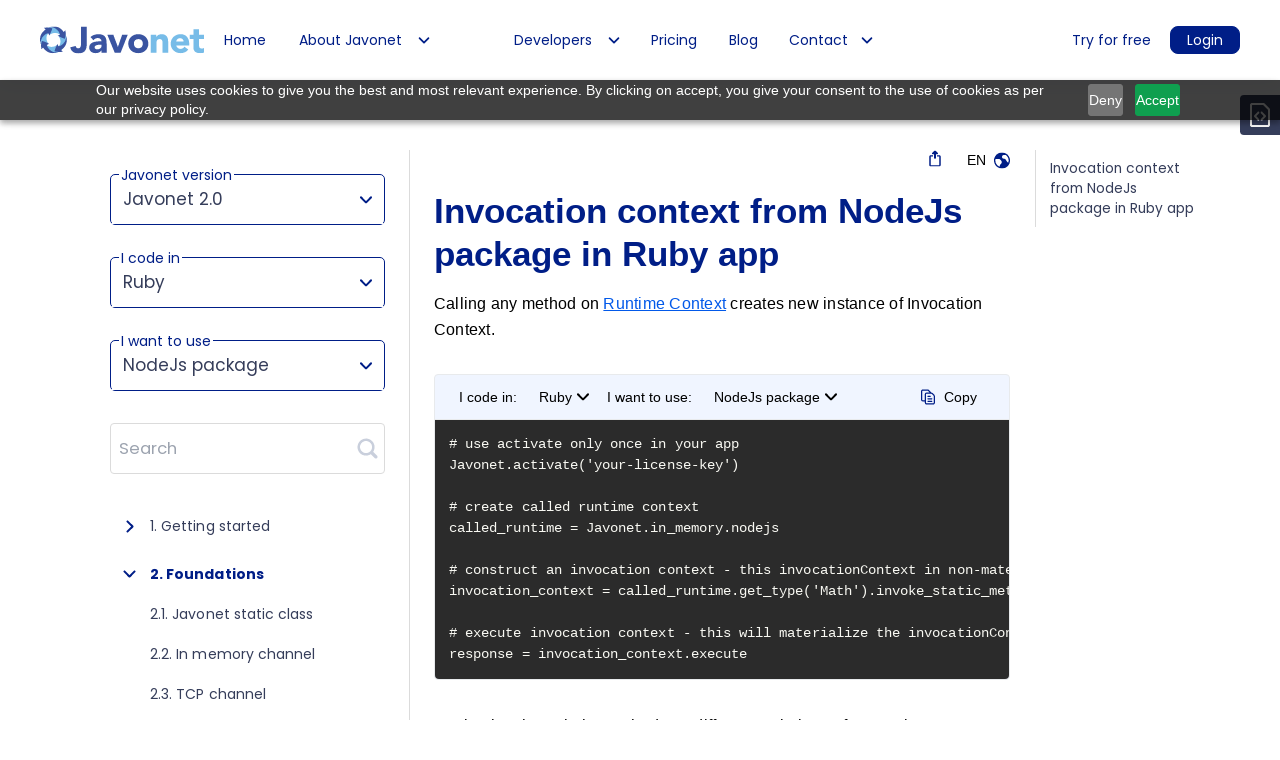

--- FILE ---
content_type: text/html; charset=UTF-8
request_url: https://dev.javonet.com/guides/v2/ruby/nodejs-package/foundations/invocation-context
body_size: 39499
content:
<!DOCTYPE html>
<html lang="en">
<head>
    <meta charset="UTF-8">
    <link rel="apple-touch-icon" sizes="57x57" href="https://dev.javonet.com/app/themes/responsive/favicon/apple-icon-57x57.png">
    <link rel="apple-touch-icon" sizes="60x60" href="https://dev.javonet.com/app/themes/responsive/favicon/apple-icon-60x60.png">
    <link rel="apple-touch-icon" sizes="72x72" href="https://dev.javonet.com/app/themes/responsive/favicon/apple-icon-72x72.png">
    <link rel="apple-touch-icon" sizes="76x76" href="https://dev.javonet.com/app/themes/responsive/favicon/apple-icon-76x76.png">
    <link rel="apple-touch-icon" sizes="114x114" href="https://dev.javonet.com/app/themes/responsive/favicon/apple-icon-114x114.png">
    <link rel="apple-touch-icon" sizes="120x120" href="https://dev.javonet.com/app/themes/responsive/favicon/apple-icon-120x120.png">
    <link rel="apple-touch-icon" sizes="144x144" href="https://dev.javonet.com/app/themes/responsive/favicon/apple-icon-144x144.png">
    <link rel="apple-touch-icon" sizes="152x152" href="https://dev.javonet.com/app/themes/responsive/favicon/apple-icon-152x152.png">
    <link rel="apple-touch-icon" sizes="180x180" href="https://dev.javonet.com/app/themes/responsive/favicon/apple-icon-180x180.png">
    <link rel="icon" type="image/png" sizes="192x192" href="https://dev.javonet.com/app/themes/responsive/favicon/android-icon-192x192.png">
    <link rel="icon" type="image/png" sizes="32x32" href="https://dev.javonet.com/app/themes/responsive/favicon/favicon-32x32.png">
    <link rel="icon" type="image/png" sizes="96x96" href="https://dev.javonet.com/app/themes/responsive/favicon/favicon-96x96.png">
    <link rel="icon" type="image/png" sizes="16x16" href="https://dev.javonet.com/app/themes/responsive/favicon/favicon-16x16.png">
    <link rel="manifest" href="https://dev.javonet.com/app/themes/responsive/favicon/manifest.json">
    <meta name="msapplication-TileColor" content="#ffffff">
    <meta name="msapplication-TileImage" content="https://dev.javonet.com/app/themes/responsive/favicon/ms-icon-144x144.png">
    <meta name="theme-color" content="#ffffff">

    <title>Invocation context from NodeJs package in Ruby application</title>
    <meta name="description" content="The article describes the concept of Invocation Context from NodeJs package in Ruby application.">
            <meta name="keywords" content="Javonet, NodeJs package Invocation Context, Ruby, Method Invocation, Invocation Chain, Non-Materialized Expression, Execute Method, Runtime Context, In Memory Channel, TCP Channel, Static Class">
        <meta name="viewport" content="width=device-width, initial-scale=1">

    <link rel="preconnect" href="https://fonts.googleapis.com">
    <link rel="preconnect" href="https://fonts.gstatic.com" crossorigin>
    <link href="https://fonts.googleapis.com/css2?family=Poppins:wght@300;400;500;600;700&display=swap" rel="stylesheet">

    <link rel="icon" href="favicon.ico">
    <link href="https://dev.javonet.com/app/plugins/javonet-md-docs/assets/dist/css/app.css?r=1729674363" rel="stylesheet">
    <link href="https://dev.javonet.com/app/plugins/javonet-md-docs/assets/dist/css/footer.css?r=1729674363" rel="stylesheet">
    <script defer src="https://dev.javonet.com/app/plugins/javonet-md-docs/assets/dist/js/app.js?r=1729674363"></script>
            <script type="text/javascript" id="javonet-md-docs">
					/* <![CDATA[ */
          					var jmd = {"ajax_url":"https:\/\/dev.javonet.com\/wp\/wp-admin\/admin-ajax.php","calling_tech":{"slug":"ruby","name":"Ruby","ext":"rb"},"called_tech":{"slug":"nodejs-package","name":"NodeJs package","ext":"js"},"nonce":"52da180d62"};
          					/* ]]> */
        </script>
        <!-- Google Tag Manager -->
    <script>(function (w, d, s, l, i) {
				w[l] = w[l] || [];
				w[l].push({
					'gtm.start':
						new Date().getTime(), event: 'gtm.js'
				});
				var f = d.getElementsByTagName(s)[0],
					j = d.createElement(s), dl = l != 'dataLayer' ? '&l=' + l : '';
				j.async = true;
				j.src =
					'https://www.googletagmanager.com/gtm.js?id=' + i + dl;
				f.parentNode.insertBefore(j, f);
			})(window, document, 'script', 'dataLayer', 'GTM-M2HDC44');</script>
    <!-- End Google Tag Manager -->
</head>
<body>
<!-- Google Tag Manager (noscript) -->
<noscript>
    <iframe src="https://www.googletagmanager.com/ns.html?id=GTM-M2HDC44"
            height="0" width="0" style="display:none;visibility:hidden"></iframe>
</noscript>
<!-- End Google Tag Manager (noscript) --><header class="site-header">
    <div class="site-header__container h-full">
        <nav class="flex items-center justify-between flex-wrap h-full">
            <div class="flex items-center flex-shrink-0 text-white site-header__logo-wrapper">
                <a href="https://dev.javonet.com" class="site-header__logo" role="link">
                    <svg width="164" height="28" viewBox="0 0 164 28" fill="none" xmlns="http://www.w3.org/2000/svg">
                        <g clip-path="url(#clip0_2012_8489)">
                            <path d="M24.1098 6.70196C21.4849 3.47808 17.2849 1.66465 13.933 1.26166C10.4196 0.778082 8.68308 1.62435 8.40039 1.70495C8.40039 1.70495 11.2273 6.05719 9.81384 8.67659C16.4368 4.44525 20.4349 9.16017 20.4349 9.16017L24.1098 6.70196Z"
                                    fill="#77BCE8"/>
                            <path d="M6.1782 3.23828C2.98785 5.85768 1.17057 10.0487 0.72634 13.3935C0.282114 16.8995 1.0898 18.6323 1.17057 18.9144C1.17057 18.9144 5.53205 16.0935 8.15702 17.504C3.91669 10.895 8.64163 6.90545 8.64163 6.90545L6.1782 3.23828Z"
                                    fill="#77BCE8"/>
                            <path d="M2.66406 21.1301C5.28903 24.3137 9.48898 26.1674 12.8409 26.5704C16.3139 27.0137 18.0504 26.2077 18.3331 26.1271C18.3331 26.1271 15.5062 21.7749 16.9197 19.1555C10.2967 23.3868 6.29864 18.6719 6.29864 18.6719L2.66406 21.1301Z"
                                    fill="#77BCE8"/>
                            <path d="M25.6429 8.99857C25.6429 8.95827 25.6026 8.91797 25.6026 8.91797C25.6026 8.91797 21.5238 10.7717 18.7373 10.2478C21.6449 14.7613 20.2315 18.1463 19.1411 19.7583C18.6161 20.4836 18.1719 20.8866 18.1719 20.8866L20.6353 24.5538C20.8776 24.3523 21.1199 24.1508 21.3218 23.9493C21.968 23.3448 22.5334 22.7001 23.018 21.9747C24.7545 19.5971 25.7641 16.8165 26.0872 14.3986C26.491 11.1747 25.8045 9.44185 25.6429 8.99857Z"
                                    fill="#77BCE8"/>
                            <path d="M9.52986 23.6262C7.06643 21.168 6.82413 18.9919 6.82413 18.9919L9.12602 17.7829C8.72218 17.7426 6.33952 16.171 1.89726 14.8412C1.45304 16.171 1.25111 17.5009 1.21073 18.6695C0.968426 18.1053 -0.323867 13.7934 3.55301 9.92474C6.01644 7.46653 8.19719 7.22474 8.19719 7.22474L9.40871 9.52175C9.44909 9.11877 11.0241 6.74116 12.3568 2.30832C8.1568 0.938173 3.95685 1.86504 3.95685 1.86504L5.65299 3.51728C3.67416 4.80683 2.01841 6.70086 1.17035 8.3128C-1.33347 13.1486 0.887657 18.1456 1.12996 18.7098C0.968426 21.2486 1.41265 23.1829 1.41265 23.1829L3.0684 21.4904C4.36069 23.5053 6.25875 25.1576 7.87411 25.9635C13.0029 28.6232 18.374 25.9635 18.374 25.9635C18.374 25.9635 13.6894 27.777 9.52986 23.6262Z"
                                    fill="#3A54A1"/>
                            <path d="M25.6425 8.83816C25.804 6.29936 25.3598 4.36503 25.3598 4.36503L23.704 6.05757C22.3714 4.04264 20.5137 2.3904 18.8983 1.58443C13.7695 -1.07527 8.39844 1.58443 8.39844 1.58443C8.39844 1.58443 13.083 -0.228999 17.2426 3.96204C19.706 6.42025 19.9483 8.59637 19.9483 8.59637L17.6464 9.80533C18.0502 9.84563 20.4329 11.4173 24.8752 12.7471C25.3598 11.377 25.5617 10.0471 25.6425 8.83816C25.8444 9.44264 27.1367 13.7546 23.2598 17.6232C20.756 20.0814 18.5752 20.3232 18.5752 20.3232L17.3637 18.0262C17.3233 18.4292 15.7484 20.8068 14.4157 25.2397C18.6156 26.6098 22.7752 25.6829 22.7752 25.6829L21.0791 24.0307C23.0983 22.7411 24.754 20.8471 25.5617 19.2352C28.1059 14.3994 25.8848 9.40234 25.6425 8.83816Z"
                                    fill="#3A54A1"/>
                            <path d="M46.7638 17.9049C46.7638 19.1138 46.6427 20.2825 46.4408 21.4511C46.2388 22.5795 45.835 23.5869 45.2292 24.4735C44.6235 25.3601 43.7754 26.0452 42.685 26.6093C41.5947 27.1332 40.1408 27.4153 38.3639 27.4153C36.264 27.4153 34.5274 26.9317 33.0736 25.9243C31.6198 24.9168 30.691 23.3855 30.2871 21.2899L35.6178 20.0004C35.6986 20.6452 35.9813 21.2093 36.5063 21.6526C37.0313 22.0959 37.5966 22.3377 38.2428 22.3377C38.9293 22.3377 39.4543 22.1765 39.8178 21.8541C40.1812 21.5317 40.4639 21.0884 40.6254 20.6049C40.787 20.1213 40.9081 19.5571 40.9485 18.9929C40.9889 18.4287 40.9889 17.8646 40.9889 17.381V0.375H46.8042V17.9049H46.7638Z"
                                    fill="#3A54A1"/>
                            <path d="M61.463 24.4317H61.3822C60.7764 25.3989 59.9284 26.0839 58.9188 26.5272C57.8688 26.9302 56.8188 27.172 55.6476 27.172C54.7996 27.172 53.9919 27.0511 53.2246 26.8093C52.4573 26.5675 51.7708 26.2048 51.165 25.7616C50.5592 25.278 50.115 24.7138 49.7516 24.0287C49.3881 23.3436 49.2266 22.5377 49.2266 21.6108C49.2266 20.563 49.4285 19.6765 49.7919 18.9914C50.1958 18.266 50.6804 17.6616 51.3669 17.2183C52.0131 16.7347 52.7804 16.372 53.6284 16.1302C54.4765 15.8884 55.365 15.6869 56.2534 15.566C57.1419 15.4451 58.0707 15.3645 58.9591 15.3242C59.8476 15.2839 60.6957 15.2839 61.463 15.2839C61.463 14.2765 61.0995 13.5108 60.413 12.9063C59.6861 12.3422 58.8784 12.0198 57.9092 12.0198C56.9803 12.0198 56.1322 12.2213 55.4053 12.5839C54.638 12.9869 53.9515 13.5108 53.3861 14.1556L50.3977 11.0929C51.4477 10.1257 52.6592 9.40036 54.0323 8.91678C55.4053 8.4332 56.8592 8.19141 58.3534 8.19141C60.0091 8.19141 61.3418 8.3929 62.3918 8.79588C63.4418 9.19887 64.2899 9.80335 64.936 10.6093C65.5821 11.4153 66.0264 12.3825 66.2687 13.5108C66.511 14.6795 66.6321 16.0093 66.6321 17.5004V26.6884H61.5033V24.4317H61.463ZM60.0899 18.7899C59.6861 18.7899 59.1207 18.7899 58.5149 18.8302C57.8688 18.8705 57.263 18.9914 56.6976 19.1526C56.1322 19.3138 55.6073 19.5959 55.2034 19.9183C54.7996 20.281 54.5977 20.7645 54.5977 21.369C54.5977 22.0541 54.8803 22.5377 55.4457 22.8601C56.0111 23.1825 56.6169 23.3436 57.2226 23.3436C57.788 23.3436 58.313 23.263 58.7976 23.1019C59.3226 22.9407 59.7668 22.7392 60.1707 22.4571C60.5745 22.175 60.8976 21.8526 61.1399 21.4093C61.3822 21.0063 61.5033 20.4825 61.5033 19.9183V18.7093H60.0899V18.7899Z"
                                    fill="#3A54A1"/>
                            <path d="M67.2793 8.63672H73.2965L77.8599 20.8875H77.9407L82.181 8.63672H87.7944L80.6464 26.6905H74.71L67.2793 8.63672Z"
                                    fill="#3A54A1"/>
                            <path d="M88.2793 17.6628C88.2793 16.212 88.5216 14.9225 89.0466 13.7538C89.5716 12.5852 90.2985 11.5777 91.187 10.7717C92.0754 9.92548 93.1658 9.321 94.3773 8.83742C95.5888 8.39414 96.9215 8.15234 98.2946 8.15234C99.6676 8.15234 101 8.39414 102.212 8.83742C103.423 9.2807 104.514 9.92548 105.402 10.7717C106.291 11.618 107.018 12.5852 107.543 13.7538C108.068 14.9225 108.31 16.212 108.31 17.6628C108.31 19.1135 108.068 20.4031 107.543 21.5717C107.018 22.7404 106.291 23.7479 105.402 24.5538C104.514 25.4001 103.423 26.0046 102.212 26.4882C101 26.9315 99.6676 27.1732 98.2946 27.1732C96.9215 27.1732 95.5888 26.9315 94.3773 26.4882C93.1658 26.0449 92.0754 25.4001 91.187 24.5538C90.2985 23.7076 89.5716 22.7404 89.0466 21.5717C88.562 20.4031 88.2793 19.1135 88.2793 17.6628ZM93.8927 17.6628C93.8927 19.0329 94.2965 20.121 95.0638 20.9673C95.8311 21.8135 96.9619 22.2165 98.3753 22.2165C99.7888 22.2165 100.879 21.8135 101.687 20.9673C102.454 20.121 102.858 19.0329 102.858 17.6628C102.858 16.2926 102.454 15.2046 101.687 14.3583C100.92 13.512 99.7888 13.1091 98.3753 13.1091C96.9619 13.1091 95.8715 13.512 95.0638 14.3583C94.2561 15.2046 93.8927 16.2926 93.8927 17.6628Z"
                                    fill="#3A54A1"/>
                            <path d="M110.773 8.63469H116.145V11.0929H116.225C116.387 10.7302 116.629 10.4078 116.952 10.0451C117.275 9.68245 117.679 9.40036 118.123 9.11827C118.568 8.83618 119.093 8.63469 119.658 8.4332C120.223 8.272 120.869 8.19141 121.516 8.19141C122.929 8.19141 124.06 8.3929 124.948 8.83618C125.837 9.27947 126.483 9.88394 126.967 10.6496C127.452 11.4153 127.775 12.3422 127.937 13.3496C128.098 14.3974 128.179 15.5257 128.179 16.7347V26.6884H122.606V17.8227C122.606 17.2989 122.606 16.775 122.566 16.2108C122.525 15.6466 122.404 15.1227 122.243 14.6795C122.041 14.1959 121.758 13.8332 121.394 13.5108C120.991 13.2287 120.466 13.0675 119.739 13.0675C119.012 13.0675 118.446 13.1884 118.002 13.4705C117.558 13.7526 117.195 14.075 116.993 14.5183C116.75 14.9616 116.589 15.4451 116.508 15.969C116.427 16.5332 116.387 17.0974 116.387 17.6616V26.6481H110.814V8.63469H110.773Z"
                                    fill="#77BCE8"/>
                            <path d="M148.371 23.5867C147.482 24.715 146.351 25.6016 144.978 26.2464C143.605 26.8509 142.192 27.1732 140.738 27.1732C139.365 27.1732 138.032 26.9315 136.821 26.4882C135.609 26.0449 134.519 25.4001 133.63 24.5538C132.742 23.7076 132.015 22.7404 131.49 21.5717C130.965 20.4031 130.723 19.1135 130.723 17.6628C130.723 16.212 130.965 14.9225 131.49 13.7538C132.015 12.5852 132.742 11.5777 133.63 10.7717C134.519 9.92548 135.609 9.321 136.821 8.83742C138.032 8.39414 139.365 8.15234 140.738 8.15234C142.03 8.15234 143.201 8.39414 144.251 8.83742C145.301 9.2807 146.19 9.92548 146.917 10.7717C147.644 11.618 148.209 12.5852 148.613 13.7538C149.017 14.9225 149.219 16.212 149.219 17.6628V19.3956H136.255C136.498 20.4434 136.982 21.33 137.709 21.9344C138.436 22.5792 139.365 22.9016 140.455 22.9016C141.384 22.9016 142.151 22.7001 142.798 22.2971C143.444 21.8941 143.969 21.3703 144.453 20.7255L148.371 23.5867ZM143.605 15.6076C143.646 14.6807 143.323 13.8747 142.676 13.1897C142.03 12.5046 141.182 12.1822 140.173 12.1822C139.567 12.1822 139.001 12.2628 138.517 12.4643C138.032 12.6658 137.628 12.9076 137.305 13.23C136.982 13.5523 136.7 13.915 136.538 14.318C136.336 14.721 136.255 15.1643 136.215 15.6076H143.605Z"
                                    fill="#77BCE8"/>
                            <path d="M164 13.1102H159.073V19.1147C159.073 19.5982 159.113 20.0818 159.154 20.4848C159.194 20.8878 159.315 21.2505 159.477 21.5326C159.638 21.8147 159.921 22.0564 160.284 22.2176C160.648 22.3788 161.132 22.4594 161.738 22.4594C162.021 22.4594 162.425 22.4191 162.909 22.3788C163.394 22.2982 163.757 22.1773 164 21.9356V26.5699C163.394 26.8117 162.748 26.9326 162.061 27.0132C161.375 27.0938 160.729 27.1341 160.082 27.1341C159.154 27.1341 158.265 27.0535 157.457 26.852C156.65 26.6505 155.963 26.3281 155.357 25.8848C154.752 25.4415 154.307 24.8773 153.944 24.1923C153.621 23.5072 153.459 22.6609 153.459 21.6535V13.1102H149.865V8.63705H153.459V3.27734H159.032V8.63705H163.959V13.1102H164Z"
                                    fill="#77BCE8"/>
                        </g>
                        <defs>
                            <clipPath id="clip0_2012_8489">
                                <rect width="164" height="27" fill="white" transform="translate(0 0.375)"/>
                            </clipPath>
                        </defs>
                    </svg>
                    <span class="sr-only">Javonet</span>
                </a>
            </div>
            <div class="block site-header__toggleMenu-wrapper">
                <button id="toggle-menu" class="flex items-center js-toggle-mobile-menu site-header__toggleMenu">
                    <span></span>
                    <span></span>
                    <span></span>
                </button>
            </div>
            <div class="site-header__menu-wrapper hidden w-full flex-grow lg:flex lg:items-center lg:w-auto"
                    id="header-nav">
                <ul class="site-header__menu flex">
                                            <li class="menu-item ">
                            <a href="https://dev.javonet.com/"
                                    class="nav__link"
                                    data-title="Home">
                                Home
                            </a>
                                                    </li>
                                            <li class="menu-item  menu-item-has-children">
                            <a href="#"
                                    class="nav__link  nav__link--dropdown"
                                    data-title="About Javonet">
                                About Javonet
                            </a>
                                                            <ul class="sub-menu nav__submenu">
                                                                            <li class="nav__item"><a href="https://dev.javonet.com/about/what-is-javonet/" class="nav__link"
                                                    data-title="What is Javonet?">What is Javonet?</a>
                                        </li>
                                                                            <li class="nav__item"><a href="https://dev.javonet.com/about/customers/" class="nav__link"
                                                    data-title="Customers">Customers</a>
                                        </li>
                                                                            <li class="nav__item"><a href="https://dev.javonet.com/about/case-studies/" class="nav__link"
                                                    data-title="Case studies">Case studies</a>
                                        </li>
                                                                            <li class="nav__item"><a href="https://dev.javonet.com/about/benefits/" class="nav__link"
                                                    data-title="Benefits">Benefits</a>
                                        </li>
                                                                            <li class="nav__item"><a href="https://dev.javonet.com/eu-project/" class="nav__link"
                                                    data-title="EU Project">EU Project</a>
                                        </li>
                                                                    </ul>
                                                    </li>
                                            <li class="menu-item  menu-item-has-children">
                            <a href=""
                                    class="nav__link  nav__link--dropdown"
                                    data-title="">
                                
                            </a>
                                                            <ul class="sub-menu nav__submenu">
                                                                            <li class="nav__item"><a href="" class="nav__link"
                                                    data-title="Test">Test</a>
                                        </li>
                                                                    </ul>
                                                    </li>
                                            <li class="menu-item  menu-item-has-children">
                            <a href="#"
                                    class="nav__link  nav__link--dropdown"
                                    data-title="Developers">
                                Developers
                            </a>
                                                            <ul class="sub-menu nav__submenu">
                                                                            <li class="nav__item"><a href="/guides/v2/" class="nav__link"
                                                    data-title="Guides">Guides</a>
                                        </li>
                                                                            <li class="nav__item"><a href="https://dev.javonet.com/dotnet-devs/support/" class="nav__link"
                                                    data-title="Support">Support</a>
                                        </li>
                                                                            <li class="nav__item"><a href="https://dev.javonet.com/java-devs/videos/debugging-net-code-java/" class="nav__link"
                                                    data-title="Videos">Videos</a>
                                        </li>
                                                                            <li class="nav__item"><a href="https://dev.javonet.com/java-devs/samples/" class="nav__link"
                                                    data-title="Java Samples 1.0">Java Samples 1.0</a>
                                        </li>
                                                                            <li class="nav__item"><a href="https://dev.javonet.com/dotnet-devs/samples/" class="nav__link"
                                                    data-title=".NET Samples 1.0">.NET Samples 1.0</a>
                                        </li>
                                                                            <li class="nav__item"><a href="https://dev.javonet.com/java-devs/api/" class="nav__link"
                                                    data-title="Java API Javonet 1.0">Java API Javonet 1.0</a>
                                        </li>
                                                                    </ul>
                                                    </li>
                                            <li class="menu-item ">
                            <a href="https://dev.javonet.com/pricing/"
                                    class="nav__link"
                                    data-title="Pricing">
                                Pricing
                            </a>
                                                    </li>
                                            <li class="menu-item ">
                            <a href="https://dev.javonet.com/blog/"
                                    class="nav__link"
                                    data-title="Blog">
                                Blog
                            </a>
                                                    </li>
                                            <li class="menu-item  menu-item-has-children">
                            <a href="#"
                                    class="nav__link  nav__link--dropdown"
                                    data-title="Contact">
                                Contact
                            </a>
                                                            <ul class="sub-menu nav__submenu">
                                                                            <li class="nav__item"><a href="https://dev.javonet.com/contact/" class="nav__link"
                                                    data-title="Contact us">Contact us</a>
                                        </li>
                                                                            <li class="nav__item"><a href="https://dev.javonet.com/schedule-a-meeting/" class="nav__link"
                                                    data-title="Schedule a meeting">Schedule a meeting</a>
                                        </li>
                                                                    </ul>
                                                    </li>
                                    </ul>
                <div class="site-header__userarea">
                    <a href="https://my.javonet.com/signup/?type=free" data-title="Try for free">Try for free</a>
                    <a href="https://my.javonet.com/signin/"
                            class="inline-block button button--sm button--primary">Login</a>
                </div>
            </div>
        </nav>
    </div>
        <div class="site-header__background"></div>
</header>
<main role="main" class="javonet-content guides--menu">
    <div class="javonet-content__container container">
        <div class="javonet-content__top">
            <button id="open-controls" class="javonet-content__open-controls js-live-example__open-controls">
                <svg width="19" height="17" viewBox="0 0 19 17" fill="none" xmlns="http://www.w3.org/2000/svg">
                    <path d="M17.8132 0.978516H1.18815C0.750926 0.978516 0.396484 1.33296 0.396484 1.77018V2.56185C0.396484 2.99907 0.750926 3.35352 1.18815 3.35352H17.8132C18.2504 3.35352 18.6048 2.99907 18.6048 2.56185V1.77018C18.6048 1.33296 18.2504 0.978516 17.8132 0.978516Z" fill="#001E87"/>
                    <path d="M17.8132 7.3125H1.18815C0.750926 7.3125 0.396484 7.66694 0.396484 8.10417V8.89583C0.396484 9.33306 0.750926 9.6875 1.18815 9.6875H17.8132C18.2504 9.6875 18.6048 9.33306 18.6048 8.89583V8.10417C18.6048 7.66694 18.2504 7.3125 17.8132 7.3125Z" fill="#001E87"/>
                    <path d="M17.8132 13.6445H1.18815C0.750926 13.6445 0.396484 13.999 0.396484 14.4362V15.2279C0.396484 15.6651 0.750926 16.0195 1.18815 16.0195H17.8132C18.2504 16.0195 18.6048 15.6651 18.6048 15.2279V14.4362C18.6048 13.999 18.2504 13.6445 17.8132 13.6445Z" fill="#001E87"/>
                </svg>
                <span>See All Topics</span>
            </button>

                    </div>
        <div class="javonet-content__main">
            <aside class="javonet-content__controls">
    <div class="javonet-content__controls-actions flex justify-between">
        <button id="toggle-live-example" class="js-live-example__close-all button button--secondary button--sm">
            Exit live example
        </button>
        <button id="close-controls" type="button" class="js-live-example__close-controls ml-auto inline-flex items-center">
            <svg width="16" height="16" viewBox="0 0 16 16" fill="none" xmlns="http://www.w3.org/2000/svg">
                <path d="M9.53329 8.1203C9.51734 8.10534 9.50464 8.08727 9.49595 8.0672C9.48726 8.04713 9.48278 8.0255 9.48278 8.00363C9.48278 7.98177 9.48726 7.96014 9.49595 7.94007C9.50464 7.92 9.51734 7.90193 9.53329 7.88697L15.7066 1.70697C15.8001 1.61458 15.8744 1.50454 15.9251 1.38323C15.9758 1.26193 16.0019 1.13177 16.0019 1.0003C16.0019 0.868835 15.9758 0.738676 15.9251 0.617371C15.8744 0.496065 15.8001 0.386027 15.7066 0.293635C15.5183 0.107981 15.2644 0.00390625 15 0.00390625C14.7355 0.00390625 14.4816 0.107981 14.2933 0.293635L8.11996 6.46697C8.10441 6.4831 8.08577 6.49593 8.06515 6.50469C8.04453 6.51346 8.02236 6.51797 7.99995 6.51797C7.97755 6.51797 7.95538 6.51346 7.93476 6.50469C7.91414 6.49593 7.8955 6.4831 7.87995 6.46697L1.70662 0.293635C1.51827 0.107981 1.26442 0.00390625 0.999954 0.00390625C0.735485 0.00390625 0.48164 0.107981 0.293288 0.293635C0.199761 0.386027 0.125505 0.496065 0.0748242 0.617371C0.0241436 0.738676 -0.00195312 0.868835 -0.00195312 1.0003C-0.00195312 1.13177 0.0241436 1.26193 0.0748242 1.38323C0.125505 1.50454 0.199761 1.61458 0.293288 1.70697L6.46662 7.88697C6.48256 7.90193 6.49527 7.92 6.50396 7.94007C6.51265 7.96014 6.51713 7.98177 6.51713 8.00363C6.51713 8.0255 6.51265 8.04713 6.50396 8.0672C6.49527 8.08727 6.48256 8.10534 6.46662 8.1203L0.293288 14.2936C0.199761 14.386 0.125505 14.4961 0.0748242 14.6174C0.0241436 14.7387 -0.00195312 14.8688 -0.00195312 15.0003C-0.00195312 15.1318 0.0241436 15.2619 0.0748242 15.3832C0.125505 15.5045 0.199761 15.6146 0.293288 15.707C0.48164 15.8926 0.735485 15.9967 0.999954 15.9967C1.26442 15.9967 1.51827 15.8926 1.70662 15.707L7.87995 9.53364C7.8955 9.5175 7.91414 9.50467 7.93476 9.49591C7.95538 9.48715 7.97755 9.48263 7.99995 9.48263C8.02236 9.48263 8.04453 9.48715 8.06515 9.49591C8.08577 9.50467 8.10441 9.5175 8.11996 9.53364L14.2933 15.707C14.4816 15.8926 14.7355 15.9967 15 15.9967C15.2644 15.9967 15.5183 15.8926 15.7066 15.707C15.8001 15.6146 15.8744 15.5045 15.9251 15.3832C15.9758 15.2619 16.0019 15.1318 16.0019 15.0003C16.0019 14.8688 15.9758 14.7387 15.9251 14.6174C15.8744 14.4961 15.8001 14.386 15.7066 14.2936L9.53329 8.1203Z"
                        fill="#001E87"/>
            </svg>
            <span class="sr-only">Close modal</span>
        </button>
    </div>

    <div class="javonet-content__selects block w-full">
                                                                                <div class="javonet-content__dropdown">
            <div class="links-control">
                <div class="javonet-content__select-title">Javonet version</div>
                <div class="links-control__wrapper">
                    <input type="text" class="links-control__search">
                    <span class="links-control__current">Javonet 2.0</span>
                </div>
                <ul class="list">
                                            <li>
                            <a class="" href="https://dev.javonet.com/guides/v1">Javonet 1.0</a>
                        </li>
                                            <li>
                            <a class="current" href="https://dev.javonet.com/guides/v2">Javonet 2.0</a>
                        </li>
                                    </ul>
            </div>
        </div>
        <div class="javonet-version-compatiblity js-javonet-version-compatiblity">
            <label>This version works for:</label>
            <ul class="flex justify-between systems-list js-systems-list">
                <li class="windows">
                    <svg width="91" height="21" viewBox="0 0 91 21" fill="none" xmlns="http://www.w3.org/2000/svg">
                        <path d="M0 4.63255V9.96589H7.46667V3.69922L0 4.63255Z" fill="#95A1BD"/>
                        <path d="M8.5332 3.56667V9.96667H17.0665V2.5L8.5332 3.56667Z" fill="#95A1BD"/>
                        <path d="M8.5332 11.0332V17.4332L17.0665 18.4999V11.0332H8.5332Z" fill="#95A1BD"/>
                        <path d="M0 11.0332V16.3665L7.46667 17.2999V11.0332H0Z" fill="#95A1BD"/>
                        <path d="M39.0944 5.228L36.3644 15H34.0544L32.2204 8.042L30.3024 15L28.0064 15.014L25.3744 5.228H27.4744L29.1964 12.816L31.1844 5.228H33.3684L35.2444 12.774L36.9804 5.228H39.0944ZM41.4242 6.32C41.0789 6.32 40.7895 6.21267 40.5562 5.998C40.3322 5.774 40.2202 5.49867 40.2202 5.172C40.2202 4.84533 40.3322 4.57467 40.5562 4.36C40.7895 4.136 41.0789 4.024 41.4242 4.024C41.7695 4.024 42.0542 4.136 42.2782 4.36C42.5115 4.57467 42.6282 4.84533 42.6282 5.172C42.6282 5.49867 42.5115 5.774 42.2782 5.998C42.0542 6.21267 41.7695 6.32 41.4242 6.32ZM42.3902 7.244V15H40.4302V7.244H42.3902ZM48.6807 7.132C49.6047 7.132 50.3514 7.426 50.9207 8.014C51.49 8.59267 51.7747 9.40467 51.7747 10.45V15H49.8147V10.716C49.8147 10.1 49.6607 9.62867 49.3527 9.302C49.0447 8.966 48.6247 8.798 48.0927 8.798C47.5514 8.798 47.122 8.966 46.8047 9.302C46.4967 9.62867 46.3427 10.1 46.3427 10.716V15H44.3827V7.244H46.3427V8.21C46.604 7.874 46.9354 7.61267 47.3367 7.426C47.7474 7.23 48.1954 7.132 48.6807 7.132ZM53.1905 11.094C53.1905 10.31 53.3445 9.61467 53.6525 9.008C53.9699 8.40133 54.3992 7.93467 54.9405 7.608C55.4819 7.28133 56.0839 7.118 56.7465 7.118C57.2505 7.118 57.7312 7.23 58.1885 7.454C58.6459 7.66867 59.0099 7.958 59.2805 8.322V4.64H61.2685V15H59.2805V13.852C59.0379 14.2347 58.6972 14.5427 58.2585 14.776C57.8199 15.0093 57.3112 15.126 56.7325 15.126C56.0792 15.126 55.4819 14.958 54.9405 14.622C54.3992 14.286 53.9699 13.8147 53.6525 13.208C53.3445 12.592 53.1905 11.8873 53.1905 11.094ZM59.2945 11.122C59.2945 10.646 59.2012 10.24 59.0145 9.904C58.8279 9.55867 58.5759 9.29733 58.2585 9.12C57.9412 8.93333 57.6005 8.84 57.2365 8.84C56.8725 8.84 56.5365 8.92867 56.2285 9.106C55.9205 9.28333 55.6685 9.54467 55.4725 9.89C55.2859 10.226 55.1925 10.6273 55.1925 11.094C55.1925 11.5607 55.2859 11.9713 55.4725 12.326C55.6685 12.6713 55.9205 12.9373 56.2285 13.124C56.5459 13.3107 56.8819 13.404 57.2365 13.404C57.6005 13.404 57.9412 13.3153 58.2585 13.138C58.5759 12.9513 58.8279 12.69 59.0145 12.354C59.2012 12.0087 59.2945 11.598 59.2945 11.122ZM66.6828 15.126C65.9362 15.126 65.2642 14.9627 64.6668 14.636C64.0695 14.3 63.5982 13.8287 63.2528 13.222C62.9168 12.6153 62.7488 11.9153 62.7488 11.122C62.7488 10.3287 62.9215 9.62867 63.2668 9.022C63.6215 8.41533 64.1022 7.94867 64.7088 7.622C65.3155 7.286 65.9922 7.118 66.7388 7.118C67.4855 7.118 68.1622 7.286 68.7688 7.622C69.3755 7.94867 69.8515 8.41533 70.1968 9.022C70.5515 9.62867 70.7288 10.3287 70.7288 11.122C70.7288 11.9153 70.5468 12.6153 70.1828 13.222C69.8282 13.8287 69.3428 14.3 68.7268 14.636C68.1202 14.9627 67.4388 15.126 66.6828 15.126ZM66.6828 13.418C67.0375 13.418 67.3688 13.334 67.6768 13.166C67.9942 12.9887 68.2462 12.7273 68.4328 12.382C68.6195 12.0367 68.7128 11.6167 68.7128 11.122C68.7128 10.3847 68.5168 9.82 68.1248 9.428C67.7422 9.02667 67.2708 8.826 66.7108 8.826C66.1508 8.826 65.6795 9.02667 65.2968 9.428C64.9235 9.82 64.7368 10.3847 64.7368 11.122C64.7368 11.8593 64.9188 12.4287 65.2828 12.83C65.6562 13.222 66.1228 13.418 66.6828 13.418ZM82.9746 7.244L80.7066 15H78.5926L77.1786 9.582L75.7646 15H73.6366L71.3546 7.244H73.3426L74.7146 13.152L76.1986 7.244H78.2706L79.7266 13.138L81.0986 7.244H82.9746ZM87.0591 15.126C86.4244 15.126 85.8551 15.014 85.3511 14.79C84.8471 14.5567 84.4457 14.244 84.1471 13.852C83.8577 13.46 83.6991 13.026 83.6711 12.55H85.6451C85.6824 12.8487 85.8271 13.096 86.0791 13.292C86.3404 13.488 86.6624 13.586 87.0451 13.586C87.4184 13.586 87.7077 13.5113 87.9131 13.362C88.1277 13.2127 88.2351 13.0213 88.2351 12.788C88.2351 12.536 88.1044 12.3493 87.8431 12.228C87.5911 12.0973 87.1851 11.9573 86.6251 11.808C86.0464 11.668 85.5704 11.5233 85.1971 11.374C84.8331 11.2247 84.5157 10.996 84.2451 10.688C83.9837 10.38 83.8531 9.96467 83.8531 9.442C83.8531 9.01267 83.9744 8.62067 84.2171 8.266C84.4691 7.91133 84.8237 7.63133 85.2811 7.426C85.7477 7.22067 86.2937 7.118 86.9191 7.118C87.8431 7.118 88.5804 7.35133 89.1311 7.818C89.6817 8.27533 89.9851 8.896 90.0411 9.68H88.1651C88.1371 9.372 88.0064 9.12933 87.7731 8.952C87.5491 8.76533 87.2457 8.672 86.8631 8.672C86.5084 8.672 86.2331 8.73733 86.0371 8.868C85.8504 8.99867 85.7571 9.18067 85.7571 9.414C85.7571 9.67533 85.8877 9.876 86.1491 10.016C86.4104 10.1467 86.8164 10.282 87.3671 10.422C87.9271 10.562 88.3891 10.7067 88.7531 10.856C89.1171 11.0053 89.4297 11.2387 89.6911 11.556C89.9617 11.864 90.1017 12.2747 90.1111 12.788C90.1111 13.236 89.9851 13.6373 89.7331 13.992C89.4904 14.3467 89.1357 14.6267 88.6691 14.832C88.2117 15.028 87.6751 15.126 87.0591 15.126Z"
                                fill="#95A1BD"/>
                    </svg>
                </li>
                <li class="mac">
                    <svg width="77" height="21" viewBox="0 0 77 21" fill="none" xmlns="http://www.w3.org/2000/svg">
                        <path d="M9.6003 2.5C9.63754 2.5 9.67477 2.5 9.71412 2.5C9.80546 3.62835 9.37477 4.47146 8.85134 5.082C8.33775 5.68834 7.63446 6.2764 6.49698 6.18717C6.4211 5.07498 6.85249 4.29441 7.37521 3.68526C7.85999 3.11757 8.74877 2.61241 9.6003 2.5Z"
                                fill="#95A1BD"/>
                        <path d="M13.0442 14.2436C13.0442 14.2548 13.0442 14.2647 13.0442 14.2752C12.7245 15.2434 12.2686 16.0731 11.7121 16.8432C11.2041 17.5422 10.5817 18.483 9.47016 18.483C8.50973 18.483 7.87178 17.8654 6.88745 17.8486C5.84622 17.8317 5.27361 18.365 4.32161 18.4992C4.21271 18.4992 4.10381 18.4992 3.99701 18.4992C3.29794 18.398 2.73376 17.8444 2.32275 17.3455C1.11079 15.8715 0.174241 13.9675 0 11.5309C0 11.292 0 11.0539 0 10.815C0.0737716 9.07116 0.921091 7.65334 2.04734 6.96621C2.64173 6.60087 3.45883 6.28962 4.36868 6.42874C4.75862 6.48916 5.15698 6.62265 5.50617 6.75474C5.83709 6.8819 6.25091 7.10743 6.64295 7.09549C6.90853 7.08776 7.1727 6.94935 7.44039 6.85169C8.22448 6.56855 8.99311 6.24396 10.0062 6.39642C11.2238 6.58049 12.088 7.12149 12.622 7.95616C11.592 8.61167 10.7777 9.59951 10.9168 11.2864C11.0404 12.8188 11.9313 13.7153 13.0442 14.2436Z"
                                fill="#95A1BD"/>
                        <path d="M31.6429 7.132C32.5949 7.132 33.3603 7.426 33.9389 8.014C34.5269 8.59267 34.8209 9.40467 34.8209 10.45V15H32.8609V10.716C32.8609 10.1093 32.7069 9.64733 32.3989 9.33C32.0909 9.00333 31.6709 8.84 31.1389 8.84C30.6069 8.84 30.1823 9.00333 29.8649 9.33C29.5569 9.64733 29.4029 10.1093 29.4029 10.716V15H27.4429V10.716C27.4429 10.1093 27.2889 9.64733 26.9809 9.33C26.6729 9.00333 26.2529 8.84 25.7209 8.84C25.1796 8.84 24.7503 9.00333 24.4329 9.33C24.1249 9.64733 23.9709 10.1093 23.9709 10.716V15H22.0109V7.244H23.9709V8.182C24.2229 7.85533 24.5449 7.59867 24.9369 7.412C25.3383 7.22533 25.7769 7.132 26.2529 7.132C26.8596 7.132 27.4009 7.26267 27.8769 7.524C28.3529 7.776 28.7216 8.14 28.9829 8.616C29.2349 8.168 29.5989 7.80867 30.0749 7.538C30.5603 7.26733 31.0829 7.132 31.6429 7.132ZM36.2328 11.094C36.2328 10.31 36.3868 9.61467 36.6948 9.008C37.0122 8.40133 37.4368 7.93467 37.9688 7.608C38.5102 7.28133 39.1122 7.118 39.7748 7.118C40.3535 7.118 40.8575 7.23467 41.2868 7.468C41.7255 7.70133 42.0755 7.99533 42.3368 8.35V7.244H44.3108V15H42.3368V13.866C42.0848 14.23 41.7348 14.5333 41.2868 14.776C40.8482 15.0093 40.3395 15.126 39.7608 15.126C39.1075 15.126 38.5102 14.958 37.9688 14.622C37.4368 14.286 37.0122 13.8147 36.6948 13.208C36.3868 12.592 36.2328 11.8873 36.2328 11.094ZM42.3368 11.122C42.3368 10.646 42.2435 10.24 42.0568 9.904C41.8702 9.55867 41.6182 9.29733 41.3008 9.12C40.9835 8.93333 40.6428 8.84 40.2788 8.84C39.9148 8.84 39.5788 8.92867 39.2708 9.106C38.9628 9.28333 38.7108 9.54467 38.5148 9.89C38.3282 10.226 38.2348 10.6273 38.2348 11.094C38.2348 11.5607 38.3282 11.9713 38.5148 12.326C38.7108 12.6713 38.9628 12.9373 39.2708 13.124C39.5882 13.3107 39.9242 13.404 40.2788 13.404C40.6428 13.404 40.9835 13.3153 41.3008 13.138C41.6182 12.9513 41.8702 12.69 42.0568 12.354C42.2435 12.0087 42.3368 11.598 42.3368 11.122ZM45.7771 11.122C45.7771 10.3193 45.9405 9.61933 46.2671 9.022C46.5938 8.41533 47.0465 7.94867 47.6251 7.622C48.2038 7.286 48.8665 7.118 49.6131 7.118C50.5745 7.118 51.3678 7.36067 51.9931 7.846C52.6278 8.322 53.0525 8.994 53.2671 9.862H51.1531C51.0411 9.526 50.8498 9.26467 50.5791 9.078C50.3178 8.882 49.9911 8.784 49.5991 8.784C49.0391 8.784 48.5958 8.98933 48.2691 9.4C47.9425 9.80133 47.7791 10.3753 47.7791 11.122C47.7791 11.8593 47.9425 12.4333 48.2691 12.844C48.5958 13.2453 49.0391 13.446 49.5991 13.446C50.3925 13.446 50.9105 13.0913 51.1531 12.382H53.2671C53.0525 13.222 52.6278 13.8893 51.9931 14.384C51.3585 14.8787 50.5651 15.126 49.6131 15.126C48.8665 15.126 48.2038 14.9627 47.6251 14.636C47.0465 14.3 46.5938 13.8333 46.2671 13.236C45.9405 12.6293 45.7771 11.9247 45.7771 11.122ZM59.295 15.098C58.3803 15.098 57.5403 14.8833 56.775 14.454C56.0097 14.0247 55.403 13.432 54.955 12.676C54.507 11.9107 54.283 11.0473 54.283 10.086C54.283 9.134 54.507 8.28 54.955 7.524C55.403 6.75867 56.0097 6.16133 56.775 5.732C57.5403 5.30267 58.3803 5.088 59.295 5.088C60.219 5.088 61.059 5.30267 61.815 5.732C62.5803 6.16133 63.1823 6.75867 63.621 7.524C64.069 8.28 64.293 9.134 64.293 10.086C64.293 11.0473 64.069 11.9107 63.621 12.676C63.1823 13.432 62.5803 14.0247 61.815 14.454C61.0497 14.8833 60.2097 15.098 59.295 15.098ZM59.295 13.348C59.883 13.348 60.401 13.2173 60.849 12.956C61.297 12.6853 61.647 12.3027 61.899 11.808C62.151 11.3133 62.277 10.7393 62.277 10.086C62.277 9.43267 62.151 8.86333 61.899 8.378C61.647 7.88333 61.297 7.50533 60.849 7.244C60.401 6.98267 59.883 6.852 59.295 6.852C58.707 6.852 58.1843 6.98267 57.727 7.244C57.279 7.50533 56.929 7.88333 56.677 8.378C56.425 8.86333 56.299 9.43267 56.299 10.086C56.299 10.7393 56.425 11.3133 56.677 11.808C56.929 12.3027 57.279 12.6853 57.727 12.956C58.1843 13.2173 58.707 13.348 59.295 13.348ZM69.1812 15.098C68.4999 15.098 67.8839 14.9813 67.3332 14.748C66.7919 14.5147 66.3625 14.1787 66.0452 13.74C65.7279 13.3013 65.5645 12.7833 65.5552 12.186H67.6552C67.6832 12.5873 67.8232 12.9047 68.0752 13.138C68.3365 13.3713 68.6912 13.488 69.1392 13.488C69.5965 13.488 69.9559 13.3807 70.2172 13.166C70.4785 12.942 70.6092 12.6527 70.6092 12.298C70.6092 12.0087 70.5205 11.7707 70.3432 11.584C70.1659 11.3973 69.9419 11.2527 69.6712 11.15C69.4099 11.038 69.0459 10.9167 68.5792 10.786C67.9445 10.5993 67.4265 10.4173 67.0252 10.24C66.6332 10.0533 66.2925 9.778 66.0032 9.414C65.7232 9.04067 65.5832 8.546 65.5832 7.93C65.5832 7.35133 65.7279 6.84733 66.0172 6.418C66.3065 5.98867 66.7125 5.662 67.2352 5.438C67.7579 5.20467 68.3552 5.088 69.0272 5.088C70.0352 5.088 70.8519 5.33533 71.4772 5.83C72.1119 6.31533 72.4619 6.99667 72.5272 7.874H70.3712C70.3525 7.538 70.2079 7.26267 69.9372 7.048C69.6759 6.824 69.3259 6.712 68.8872 6.712C68.5045 6.712 68.1965 6.81 67.9632 7.006C67.7392 7.202 67.6272 7.48667 67.6272 7.86C67.6272 8.12133 67.7112 8.34067 67.8792 8.518C68.0565 8.686 68.2712 8.826 68.5232 8.938C68.7845 9.04067 69.1485 9.162 69.6152 9.302C70.2499 9.48867 70.7679 9.67533 71.1692 9.862C71.5705 10.0487 71.9159 10.3287 72.2052 10.702C72.4945 11.0753 72.6392 11.5653 72.6392 12.172C72.6392 12.6947 72.5039 13.18 72.2332 13.628C71.9625 14.076 71.5659 14.4353 71.0432 14.706C70.5205 14.9673 69.8999 15.098 69.1812 15.098Z"
                                fill="#95A1BD"/>
                    </svg>
                </li>
                <li class="linux">
                    <svg width="88" height="21" viewBox="0 0 88 21" fill="none" xmlns="http://www.w3.org/2000/svg">
                        <path d="M13.5229 15.8967C13.4576 15.8223 13.3653 15.7495 13.2463 15.678C13.2283 15.6663 13.1793 15.638 13.0992 15.5936C13.019 15.5488 12.955 15.5102 12.9071 15.4773C12.8596 15.4446 12.7971 15.3881 12.7196 15.3077C12.6424 15.2275 12.5814 15.1425 12.5366 15.0532C12.492 14.9641 12.4489 14.8436 12.4071 14.6917C12.3654 14.5399 12.3419 14.3718 12.3358 14.1872C12.2524 14.2584 12.2064 14.3998 12.1974 14.6112C12.1884 14.8225 12.2332 15.0381 12.3314 15.2584C12.4295 15.4787 12.5769 15.6213 12.7732 15.687C12.9636 15.7526 13.1168 15.8223 13.2331 15.8967C13.349 15.9712 13.4235 16.0558 13.4563 16.1511C13.4891 16.2466 13.4338 16.3492 13.2911 16.4592C13.1481 16.5694 12.919 16.6779 12.6036 16.7854C12.1691 16.934 11.8611 17.0606 11.6794 17.1646C11.4979 17.2689 11.2317 17.4668 10.8805 17.7583C10.6423 17.9548 10.3894 18.0605 10.1214 18.0754C9.85378 18.0904 9.63635 17.9922 9.46984 17.7809C9.3031 17.5697 9.24938 17.2707 9.30898 16.8836C9.42209 16.1397 9.4193 15.5593 9.30032 15.1427C9.20507 14.8153 9.18408 14.5266 9.23784 14.2766C9.29134 14.0269 9.37459 13.8812 9.48782 13.8394C9.60058 13.7976 9.72282 13.8869 9.85378 14.1071C9.86545 14.1368 9.8924 14.1948 9.93393 14.2812C9.97555 14.3674 10.0097 14.4286 10.0367 14.4642C10.0635 14.4999 10.1037 14.546 10.1573 14.6027C10.2108 14.6594 10.2781 14.6994 10.3582 14.7233C10.4385 14.7471 10.5322 14.762 10.6395 14.7679C10.8419 14.7738 11.0232 14.7321 11.1841 14.6429C11.3447 14.5536 11.4654 14.4539 11.5457 14.3438C11.6259 14.2336 11.7064 14.1281 11.7867 14.0268C11.8669 13.9255 11.9369 13.869 11.9965 13.857C12.0619 13.8453 12.1215 13.7798 12.1751 13.6606C12.2287 13.5416 12.2644 13.3765 12.2823 13.1652C12.3002 12.9539 12.2853 12.7024 12.2377 12.4109C12.1484 11.8929 11.9712 11.3245 11.7064 10.7055C11.4414 10.0865 11.1455 9.60138 10.8181 9.25018C10.2289 8.62529 9.83324 7.97654 9.63066 7.30391C9.42252 6.59568 9.33337 5.95879 9.36302 5.39331C9.39285 4.98854 9.30501 4.54956 9.09975 4.07634C8.89451 3.60318 8.62205 3.24159 8.28279 2.99161C8.06855 2.83097 7.8036 2.70748 7.48832 2.62111C7.17286 2.53474 6.85731 2.49469 6.54184 2.50056C6.15505 2.50056 5.84544 2.56301 5.61341 2.68806C5.13725 2.94405 4.82188 3.25501 4.66703 3.62106C4.51217 3.98706 4.44088 4.43792 4.4527 4.97363C4.47662 6.15213 4.52412 7.07469 4.5956 7.74126C4.5122 8.05081 4.14327 8.63105 3.48849 9.48218C3.36938 9.60129 3.2533 9.76196 3.14019 9.96431C3.02715 10.1667 2.93784 10.3483 2.87239 10.5089C2.80684 10.6695 2.7191 10.9017 2.60899 11.2053C2.49882 11.5088 2.42005 11.7231 2.3724 11.848C2.33074 11.9553 2.26523 12.0801 2.17601 12.2232C2.0867 12.3659 2.01513 12.5059 1.96168 12.6426C1.90824 12.7794 1.87841 12.9342 1.87247 13.1068C1.86653 13.2378 1.87247 13.3509 1.89035 13.4461C1.91409 13.5891 1.95884 13.6336 2.02423 13.5801C2.29219 13.3778 2.62847 13.4968 3.03315 13.9373C3.31884 14.2468 3.82184 14.9671 4.54201 16.098C4.60151 16.1991 4.66099 16.3077 4.7205 16.4241C4.78017 16.54 4.83655 16.6946 4.89018 16.8881C4.94374 17.0818 4.9661 17.2557 4.95713 17.4105C4.94812 17.5654 4.87976 17.7082 4.75177 17.839C4.62378 17.9699 4.43181 18.0532 4.17592 18.0889C4.03895 18.1067 3.87393 18.095 3.6804 18.0531C3.48696 18.0115 3.24142 17.9431 2.94387 17.8479C2.64627 17.7527 2.42609 17.6871 2.28321 17.6514C2.07501 17.6037 1.7789 17.543 1.39493 17.4684C1.01098 17.3939 0.759441 17.3389 0.640424 17.3032C0.438069 17.2497 0.327996 17.1724 0.310171 17.0711C0.292284 16.9877 0.333937 16.845 0.435161 16.6427C0.536448 16.4403 0.58695 16.2943 0.58695 16.2052C0.592829 16.1396 0.58989 16.0743 0.577944 16.0088C0.566124 15.9433 0.55274 15.8926 0.537824 15.8569C0.522939 15.8213 0.49764 15.7677 0.461898 15.6962C0.426155 15.6248 0.402389 15.5711 0.390475 15.5355C0.283403 15.2854 0.268487 15.1156 0.345851 15.0265C0.399356 14.9491 0.527348 14.9194 0.729702 14.9373C1.03325 14.9671 1.28023 14.9223 1.47073 14.8032C1.7861 14.6069 1.88144 14.2914 1.75639 13.8568C1.75639 14.0591 1.72065 14.2108 1.64922 14.3121C1.5778 14.4133 1.45275 14.5175 1.27425 14.6247C1.17312 14.6842 0.994473 14.7199 0.738614 14.732C0.482724 14.7439 0.313017 14.7856 0.229711 14.857C0.170234 14.9106 0.139025 14.9909 0.136023 15.0981C0.133084 15.2054 0.146562 15.3138 0.176269 15.424C0.205976 15.5341 0.235778 15.6605 0.265485 15.8034C0.295286 15.9464 0.307107 16.0655 0.301228 16.1606C0.295286 16.226 0.241563 16.3883 0.140433 16.647C0.0393023 16.906 0.0184758 17.1039 0.0779844 17.2407C0.107786 17.3063 0.158288 17.3644 0.229742 17.4149C0.301134 17.4655 0.400826 17.5087 0.528786 17.5445C0.656653 17.5803 0.774263 17.6085 0.88146 17.6293C0.988532 17.6499 1.13732 17.6769 1.32776 17.7094C1.51823 17.7421 1.66999 17.7705 1.7831 17.7942C2.16404 17.8717 2.59848 17.9996 3.08659 18.1781C3.57464 18.3567 3.90492 18.4489 4.07754 18.4548C4.24421 18.4607 4.40338 18.4265 4.5552 18.3521C4.70696 18.2778 4.83639 18.1929 4.94356 18.0977C5.05063 18.0024 5.20986 17.9131 5.42109 17.8298C5.63249 17.7465 5.86905 17.7018 6.13098 17.6959C6.24999 17.69 6.42261 17.6825 6.64876 17.6736C6.87494 17.6646 7.04453 17.6602 7.15763 17.6602C7.66948 17.6602 8.05633 17.6631 8.31819 17.6691C8.49678 17.6752 8.63665 17.7033 8.73788 17.754C8.83901 17.8045 8.90462 17.8626 8.93426 17.9279C8.964 17.9936 9.01334 18.0693 9.08183 18.1557C9.15012 18.2419 9.23787 18.3119 9.34488 18.3654C9.57097 18.4726 9.83596 18.5158 10.1396 18.4949C10.4431 18.4741 10.6455 18.416 10.7466 18.3208C10.9133 18.1602 11.1379 17.9696 11.4206 17.7495C11.7034 17.5293 11.9581 17.3626 12.1841 17.2495C12.2316 17.2255 12.312 17.1869 12.4251 17.1333C12.538 17.0797 12.6332 17.0336 12.7106 16.9948C12.788 16.9561 12.8818 16.9069 12.9917 16.8475C13.1019 16.7879 13.1912 16.7328 13.2597 16.6822C13.3281 16.6316 13.3979 16.5737 13.4694 16.5081C13.5408 16.4427 13.5869 16.3772 13.6079 16.3118C13.6284 16.2463 13.6361 16.1793 13.6302 16.1109C13.6241 16.0426 13.5885 15.9713 13.5229 15.8967ZM8.73766 7.26779C8.75542 7.25597 8.76743 7.25146 8.77331 7.2544C8.77931 7.25741 8.79119 7.26935 8.80896 7.29015C8.82694 7.31097 8.84311 7.33039 8.85818 7.34825C8.87297 7.36595 8.89373 7.38987 8.92047 7.41958C8.94721 7.44938 8.97548 7.47314 9.00512 7.491C9.04105 7.51477 9.08408 7.53125 9.13471 7.54013C9.18534 7.54901 9.22405 7.56389 9.25094 7.58469C9.27783 7.60548 9.29719 7.63969 9.30886 7.68738C9.32061 7.75293 9.31067 7.81231 9.27793 7.86588C9.24497 7.91951 9.20194 7.94337 9.14825 7.93736C9.04111 7.91353 8.925 7.81985 8.80011 7.65614C8.67527 7.49247 8.65432 7.36304 8.73766 7.26779ZM7.63051 3.79943C7.66016 3.76075 7.67804 3.72951 7.68392 3.70575C7.69581 3.66991 7.69731 3.63276 7.68843 3.59408C7.67954 3.5554 7.68245 3.51671 7.69731 3.47803C7.71229 3.43935 7.74653 3.41702 7.80013 3.41108C7.85366 3.41108 7.92512 3.45577 8.01439 3.54501C8.03216 3.55696 8.06042 3.57481 8.09892 3.59858C8.13766 3.62241 8.16443 3.6432 8.17929 3.66103C8.19417 3.67879 8.20155 3.69383 8.20155 3.70565C8.18967 3.73536 8.16293 3.75637 8.1214 3.76819C8.07991 3.78001 8.03503 3.78608 7.98753 3.78608C7.94003 3.78608 7.91304 3.78902 7.9072 3.79496C7.85957 3.81285 7.81495 3.83959 7.7732 3.87527C7.73158 3.91101 7.69884 3.93778 7.67507 3.95563C7.65109 3.97346 7.62735 3.97346 7.60359 3.95563C7.57982 3.91989 7.57085 3.89459 7.57685 3.87977C7.58289 3.86495 7.60077 3.83812 7.63051 3.79943ZM3.30943 10.4821C3.35096 10.4345 3.38082 10.3958 3.39865 10.366C3.4165 10.3362 3.43283 10.296 3.44774 10.2455C3.46263 10.1948 3.47601 10.1576 3.48792 10.1338C3.4999 10.1099 3.51779 10.101 3.54155 10.107C3.55337 10.104 3.56226 10.1099 3.56842 10.1248C3.57429 10.1397 3.5773 10.1472 3.5773 10.1472V10.174C3.5773 10.183 3.57576 10.1948 3.57279 10.2097C3.56979 10.2247 3.56529 10.2381 3.55941 10.2499C3.55337 10.2619 3.54746 10.2798 3.54155 10.3035C3.53561 10.3273 3.52973 10.3481 3.52367 10.366C3.4999 10.4256 3.46263 10.4791 3.41212 10.5267C3.3615 10.5743 3.32425 10.5952 3.30046 10.5892C3.26474 10.5774 3.26781 10.5415 3.30943 10.4821ZM9.14806 15.9906C9.13618 16.1809 9.09596 16.4489 9.02748 16.7941C8.95899 17.1392 8.91578 17.3685 8.89786 17.4815C8.77287 17.4754 8.70151 17.4292 8.68362 17.343C8.66586 17.2566 8.68362 17.1451 8.73722 17.0082C8.86812 16.6092 8.93639 16.3355 8.94248 16.1868C8.95459 15.913 8.92472 15.7582 8.85342 15.7225C8.78769 15.675 8.68659 15.7643 8.54972 15.9903C8.28764 16.4189 7.76101 16.6776 6.96944 16.7671C6.25534 16.8624 5.76132 16.7552 5.48745 16.4456C5.42794 16.4039 5.36843 16.3965 5.30896 16.4234C5.24945 16.4499 5.21077 16.4784 5.19291 16.5079C5.18703 16.5199 5.19291 16.5377 5.2108 16.5615C5.22865 16.5854 5.25692 16.621 5.2956 16.6687C5.33429 16.7165 5.36553 16.7639 5.38929 16.8117C5.62151 17.2164 5.60071 17.4901 5.32684 17.633C5.32684 17.3594 5.30602 17.1495 5.2644 17.0037C5.22271 16.8579 5.13947 16.6973 5.01442 16.5215C4.88949 16.346 4.80318 16.2135 4.75562 16.1243C4.93411 16.1066 5.06955 16.038 5.16183 15.919C5.25408 15.7999 5.2957 15.672 5.28682 15.5351C5.27787 15.3981 5.22584 15.285 5.13059 15.1958C5.07702 15.1423 4.80018 14.9145 4.30025 14.5128C3.80035 14.111 3.4908 13.8417 3.37182 13.7048C3.34789 13.681 3.27656 13.6215 3.15748 13.5262C3.03837 13.431 2.96395 13.3477 2.93424 13.2762C2.6604 12.6753 2.63069 12.1811 2.84493 11.7944L2.88061 11.7498C2.91032 11.7439 2.91332 11.7974 2.88949 11.9105C2.85381 12.0772 2.84196 12.2437 2.85381 12.4105C2.87758 12.7855 2.98474 13.0652 3.17518 13.2496C3.30024 13.3748 3.38648 13.3658 3.43414 13.2229C3.46988 13.1752 3.4862 12.9997 3.4832 12.696C3.48036 12.3926 3.48477 12.1872 3.49668 12.08C3.54434 11.7408 3.68571 11.321 3.92078 10.8213C4.15584 10.3213 4.34193 10.0534 4.47881 10.0177C4.37164 9.84511 4.33743 9.65761 4.37614 9.45522C4.41476 9.25284 4.47737 9.08013 4.56361 8.93738C4.64983 8.79456 4.73773 8.62945 4.82692 8.44192C4.91622 8.25442 4.96085 8.08624 4.96085 7.93746C4.96085 7.89586 4.96391 7.86606 4.96985 7.84821C4.98768 7.79464 5.0621 7.86009 5.19304 8.04456C5.44302 8.41365 5.63052 8.63095 5.75554 8.6964C5.88647 8.76773 6.03222 8.76479 6.19296 8.6874C6.35363 8.61003 6.55151 8.48204 6.78667 8.30354C7.02167 8.12505 7.22255 7.99406 7.38926 7.91081C7.40724 7.90478 7.43541 7.89139 7.47425 7.87057C7.51275 7.84987 7.54252 7.83489 7.56328 7.82588C7.58395 7.817 7.61081 7.80365 7.64365 7.78576C7.67617 7.7679 7.70143 7.75302 7.71932 7.74107C7.73718 7.7291 7.75506 7.71571 7.77283 7.70083C7.79056 7.68588 7.80244 7.67112 7.80857 7.6562C7.81454 7.64132 7.81754 7.62797 7.81754 7.61602C7.80557 7.56242 7.78033 7.52965 7.74155 7.51783C7.70284 7.50595 7.65084 7.51333 7.58533 7.54019C7.51984 7.56699 7.44686 7.60273 7.36658 7.64732C7.28634 7.69195 7.1971 7.74254 7.09884 7.79911C7.00068 7.85568 6.90096 7.90769 6.79983 7.95537C6.6987 8.00303 6.5915 8.04468 6.4784 8.08043C6.36532 8.11608 6.25819 8.137 6.15702 8.14294C5.90704 8.14891 5.70772 8.08355 5.55894 7.94656C5.46372 7.85718 5.41318 7.80068 5.40715 7.77688C5.40114 7.75314 5.42797 7.7472 5.48745 7.75902C5.80898 7.80071 6.04401 7.80659 6.19283 7.77688C6.34756 7.75314 6.55585 7.68463 6.81778 7.57152C6.87141 7.54776 7.00666 7.48966 7.22411 7.39741C7.44123 7.30528 7.60947 7.24127 7.72848 7.20553C7.80006 7.18764 7.84919 7.1594 7.87596 7.12072C7.9026 7.08204 7.91161 7.0463 7.9026 7.01352C7.89375 6.98085 7.87436 6.95558 7.84472 6.93772C7.77908 6.90198 7.7196 6.92584 7.66622 7.00915C7.63636 7.06271 7.57375 7.11487 7.4786 7.16541C7.38347 7.21607 7.29554 7.25469 7.21523 7.28145C7.1349 7.30819 7.03224 7.33946 6.90718 7.37514C6.78213 7.41088 6.7138 7.43171 6.70183 7.43765C6.37451 7.53878 6.07097 7.58347 5.79119 7.57152C5.66022 7.56564 5.55462 7.54622 5.47432 7.51348C5.39395 7.48084 5.33882 7.44215 5.30914 7.39744C5.27934 7.35288 5.23178 7.29631 5.1663 7.22782C5.10076 7.15934 5.02633 7.10133 4.94306 7.05364C4.88355 7.02394 4.86119 6.97037 4.8761 6.89301C4.89099 6.81564 4.93711 6.73521 5.01448 6.65191C5.02042 6.6459 5.08146 6.60878 5.19748 6.5403C5.31352 6.47182 5.39539 6.40186 5.44308 6.33044C5.49652 6.24714 5.58883 6.16077 5.71976 6.07146C5.7257 6.04769 5.73021 5.98224 5.73315 5.87511C5.73609 5.76803 5.70785 5.65196 5.64834 5.52697C5.58883 5.40191 5.5084 5.3395 5.40724 5.3395C5.26436 5.33356 5.1632 5.37518 5.10369 5.46449C5.04419 5.55367 5.01748 5.66384 5.02339 5.79477C5.02943 5.90781 5.05769 6.00744 5.1082 6.09381C5.15883 6.18018 5.20498 6.22337 5.24663 6.22337C5.31205 6.21733 5.33288 6.24107 5.30908 6.2947C5.2734 6.36024 5.22571 6.40199 5.16624 6.41975C5.12446 6.43157 5.0783 6.39145 5.0278 6.2992C4.97717 6.20695 4.93852 6.09541 4.91175 5.96442C4.88502 5.83348 4.87451 5.72338 4.88055 5.63401C4.89237 5.44951 4.94143 5.27242 5.0278 5.10278C5.11417 4.93316 5.23766 4.85129 5.3983 4.85717C5.56497 4.86321 5.699 4.96446 5.80013 5.16081C5.90142 5.3572 5.94898 5.62516 5.94304 5.96438C5.96092 6.00607 6.00702 6.02095 6.08147 6.00901C6.15574 5.99706 6.25403 5.99553 6.37602 6.0045C6.49794 6.01339 6.58572 6.04459 6.63932 6.09819C6.64535 6.09819 6.64832 6.05347 6.64832 5.96426C6.54116 5.21441 6.80599 4.81561 7.44292 4.76796C7.53795 4.78584 7.61832 4.8082 7.6837 4.83491C7.7494 4.86165 7.81908 4.90639 7.89356 4.96884C7.96814 5.03129 8.0304 5.12204 8.08103 5.24115C8.13166 5.36032 8.17187 5.50911 8.20161 5.6876V6.01789C8.20161 6.20833 8.16277 6.31549 8.08541 6.33932C7.96051 6.38094 7.87136 6.37951 7.81786 6.33482C7.76423 6.2901 7.77004 6.21133 7.83562 6.09822C7.8951 5.94944 7.88321 5.7767 7.79984 5.58031C7.7166 5.38396 7.56472 5.29465 7.3446 5.31254C7.19575 5.31851 7.08862 5.39888 7.02314 5.55358C6.95765 5.70834 6.93392 5.86013 6.95178 6.00894C6.96963 6.15773 7.00228 6.2351 7.05003 6.24101C7.08568 6.24704 7.19147 6.29461 7.36702 6.38391C7.54283 6.47319 7.6752 6.52673 7.76435 6.54459C7.99648 6.59212 8.12872 6.66654 8.16159 6.76777C8.19433 6.86905 8.18094 7.01631 8.12147 7.20972C8.06186 7.40325 8.04407 7.56233 8.06805 7.68738C8.09182 7.81847 8.13654 7.93736 8.20205 8.0445C8.26753 8.15172 8.3373 8.24985 8.41179 8.33919C8.48615 8.42828 8.5738 8.59508 8.67524 8.83906C8.77628 9.08316 8.86853 9.38965 8.95177 9.75868C8.95765 9.76462 8.97992 9.78544 9.01869 9.82119C9.0574 9.85687 9.09596 9.90149 9.1348 9.95506C9.17364 10.0087 9.21967 10.0815 9.27327 10.1738C9.3268 10.2661 9.385 10.4015 9.44748 10.5801C9.50977 10.7586 9.568 10.9641 9.62147 11.1961C9.68698 11.4701 9.72119 11.7882 9.7242 12.1515C9.72723 12.5145 9.75096 12.763 9.79568 12.897C9.84043 13.0311 9.95494 13.0861 10.1394 13.0622C10.3715 13.0503 10.5205 12.9254 10.5857 12.6873C10.7822 11.9968 10.6216 11.1694 10.1037 10.2053C9.90722 9.83029 9.7377 9.58324 9.59473 9.46426C9.803 9.58328 10.0174 9.80639 10.2377 10.1339C10.4579 10.4613 10.5977 10.7679 10.6572 11.0534C10.663 11.0833 10.6795 11.1621 10.7062 11.29C10.7329 11.418 10.7479 11.4925 10.7507 11.5132C10.7536 11.5341 10.7657 11.5951 10.7864 11.6963C10.8073 11.7974 10.8176 11.863 10.8176 11.8927C10.8176 11.9226 10.8205 11.9806 10.8266 12.0668C10.8327 12.1531 10.8311 12.22 10.8221 12.2677C10.8131 12.3154 10.8043 12.3794 10.7954 12.4596C10.7864 12.5399 10.7716 12.6173 10.7507 12.6918C10.7302 12.7662 10.7078 12.8482 10.6839 12.9373C11.0112 13.0801 11.1749 13.205 11.1749 13.3123C11.05 13.2111 10.8713 13.1442 10.6391 13.1117C10.4068 13.0789 10.1914 13.1101 9.99187 13.2054C9.7924 13.3006 9.68967 13.4582 9.68367 13.6784C9.46943 13.6784 9.31758 13.7319 9.22843 13.8392C9.09753 13.9939 9.02917 14.2036 9.02319 14.4686C9.01722 14.7333 9.03936 15.0221 9.08996 15.3344C9.14081 15.6469 9.16007 15.8655 9.14806 15.9906ZM5.4074 5.64289C5.38951 5.63701 5.37466 5.61903 5.36284 5.58932C5.36284 5.53588 5.38954 5.5149 5.44314 5.52687C5.47888 5.53869 5.51319 5.58338 5.54583 5.66074C5.57858 5.73811 5.58602 5.82742 5.56819 5.92861C5.56819 5.94647 5.55931 5.95547 5.54133 5.95532C5.47579 5.95532 5.45202 5.89584 5.46991 5.77682C5.4877 5.68754 5.46688 5.64289 5.4074 5.64289ZM7.71976 5.78583L7.702 5.81256C7.65447 5.84227 7.63086 5.84824 7.63086 5.83045C7.60687 5.66966 7.55333 5.57741 7.47009 5.55358L7.43435 5.53575C7.3926 5.50001 7.41337 5.47918 7.49661 5.47324C7.51447 5.46727 7.54123 5.47615 7.57698 5.49998C7.61272 5.52384 7.64546 5.56105 7.67523 5.61165C7.70487 5.66231 7.71976 5.72025 7.71976 5.78583Z"
                                fill="#95A1BD"/>
                        <path d="M5.63867 6.30382C5.63867 6.33957 5.65365 6.35445 5.68342 6.34854C5.70719 6.34854 5.73236 6.32024 5.75922 6.2637C5.78602 6.20729 5.83221 6.17605 5.8976 6.17002V6.16992H5.80829C5.69524 6.18778 5.63867 6.2324 5.63867 6.30382Z"
                                fill="#95A1BD"/>
                        <path d="M6.41602 6.19734C6.47552 6.17945 6.52768 6.19296 6.57231 6.23759C6.61687 6.28215 6.65117 6.30157 6.675 6.29553C6.71059 6.27777 6.71956 6.25091 6.70171 6.21523C6.65411 6.13783 6.55892 6.13189 6.41602 6.19734Z"
                                fill="#95A1BD"/>
                        <path d="M24.5588 13.446H27.7788V15H22.5988V5.228H24.5588V13.446ZM30.0746 6.32C29.7293 6.32 29.4399 6.21267 29.2066 5.998C28.9826 5.774 28.8706 5.49867 28.8706 5.172C28.8706 4.84533 28.9826 4.57467 29.2066 4.36C29.4399 4.136 29.7293 4.024 30.0746 4.024C30.4199 4.024 30.7046 4.136 30.9286 4.36C31.1619 4.57467 31.2786 4.84533 31.2786 5.172C31.2786 5.49867 31.1619 5.774 30.9286 5.998C30.7046 6.21267 30.4199 6.32 30.0746 6.32ZM31.0406 7.244V15H29.0806V7.244H31.0406ZM37.3311 7.132C38.2551 7.132 39.0017 7.426 39.5711 8.014C40.1404 8.59267 40.4251 9.40467 40.4251 10.45V15H38.4651V10.716C38.4651 10.1 38.3111 9.62867 38.0031 9.302C37.6951 8.966 37.2751 8.798 36.7431 8.798C36.2017 8.798 35.7724 8.966 35.4551 9.302C35.1471 9.62867 34.9931 10.1 34.9931 10.716V15H33.0331V7.244H34.9931V8.21C35.2544 7.874 35.5857 7.61267 35.9871 7.426C36.3977 7.23 36.8457 7.132 37.3311 7.132ZM49.6669 7.244V15H47.6929V14.02C47.4409 14.356 47.1096 14.622 46.6989 14.818C46.2976 15.0047 45.8589 15.098 45.3829 15.098C44.7763 15.098 44.2396 14.972 43.7729 14.72C43.3063 14.4587 42.9376 14.0807 42.6669 13.586C42.4056 13.082 42.2749 12.4847 42.2749 11.794V7.244H44.2349V11.514C44.2349 12.13 44.3889 12.606 44.6969 12.942C45.0049 13.2687 45.4249 13.432 45.9569 13.432C46.4983 13.432 46.9229 13.2687 47.2309 12.942C47.5389 12.606 47.6929 12.13 47.6929 11.514V7.244H49.6669ZM55.9408 15L54.3448 12.592L52.9308 15H50.8308L53.3648 11.108L50.8028 7.244H53.0148L54.5968 9.638L56.0248 7.244H58.1248L55.5768 11.108L58.1528 15H55.9408Z"
                                fill="#95A1BD"/>
                    </svg>

                </li>
            </ul>

            <div role="tooltip" class="javonet-version-compatiblity__tooltip js-systems-tooltip" id="systems-tooltip">
                This version works for: <span id="systems-list">Windows, macOS and Linux.</span>
            </div>

        </div>

        <div class="javonet-content__dropdown">
            <div class="links-control">
                <div class="javonet-content__select-title">I code in</div>
                <div class="links-control__wrapper">
                    <input type="text" class="links-control__search">
                    <span class="links-control__current">Ruby</span>
                </div>
                <ul class="list">
                                            <li>
                            <a class="" href="https://dev.javonet.com/guides/v2/nodejs-package/foundations/invocation-context">- Clear -</a>
                        </li>
                                            <li>
                            <a class="" href="https://dev.javonet.com/guides/v2/csharp/nodejs-package/foundations/invocation-context">C#</a>
                        </li>
                                            <li>
                            <a class="" href="https://dev.javonet.com/guides/v2/java/nodejs-package/foundations/invocation-context">Java</a>
                        </li>
                                            <li>
                            <a class=" blocked" href="#">JavaScript</a>
                        </li>
                                            <li>
                            <a class="" href="https://dev.javonet.com/guides/v2/perl/nodejs-package/foundations/invocation-context">Perl</a>
                        </li>
                                            <li>
                            <a class="" href="https://dev.javonet.com/guides/v2/python/nodejs-package/foundations/invocation-context">Python</a>
                        </li>
                                            <li>
                            <a class="" href="https://dev.javonet.com/guides/v2/ruby/nodejs-package/foundations/invocation-context">Ruby</a>
                        </li>
                                            <li>
                            <a class="" href="https://dev.javonet.com/guides/v2/cpp/nodejs-package/foundations/invocation-context">C++</a>
                        </li>
                                            <li>
                            <a class="" href="https://dev.javonet.com/guides/v2/golang/nodejs-package/foundations/invocation-context">GoLang</a>
                        </li>
                                    </ul>
            </div>
        </div>

        <div class="javonet-content__dropdown">
            <div class="links-control">
                <div class="javonet-content__select-title">I want to use</div>
                <div class="links-control__wrapper">
                    <input type="text" class="links-control__search">
                    <span class="links-control__current">NodeJs package</span>
                </div>
                <ul class="list">
                                            <li>
                            <a class="" href="https://dev.javonet.com/guides/v2/ruby/foundations/invocation-context">- Clear -</a>
                        </li>
                                            <li>
                            <a class="" href="https://dev.javonet.com/guides/v2/ruby/netframework-dll/foundations/invocation-context">.NET Framework DLL</a>
                        </li>
                                            <li>
                            <a class="" href="https://dev.javonet.com/guides/v2/ruby/net-dll/foundations/invocation-context">.NET DLL</a>
                        </li>
                                            <li>
                            <a class="" href="https://dev.javonet.com/guides/v2/ruby/jar-library/foundations/invocation-context">JAR library</a>
                        </li>
                                            <li>
                            <a class="" href="https://dev.javonet.com/guides/v2/ruby/nodejs-package/foundations/invocation-context">NodeJs package</a>
                        </li>
                                            <li>
                            <a class="" href="https://dev.javonet.com/guides/v2/ruby/perl-package/foundations/invocation-context">Perl package</a>
                        </li>
                                            <li>
                            <a class="" href="https://dev.javonet.com/guides/v2/ruby/python-package/foundations/invocation-context">Python package</a>
                        </li>
                                            <li>
                            <a class=" blocked" href="#">Ruby package</a>
                        </li>
                                    </ul>
            </div>
        </div>

                    <div class="javonet-content__side-search">
                <form class="flex items-center">
                    <label for="simple-search" class="sr-only">Search</label>
                    <div class="relative w-full input-wrapper">
                        <input type="text" id="simple-search" class="w-full block" placeholder="Search" required>
                        <div class="flex absolute inset-y-0 right-0 items-center pr-3 pointer-events-none">
                            <svg width="21" height="21" viewBox="0 0 21 21" fill="none"
                                    xmlns="http://www.w3.org/2000/svg">
                                <path d="M20.0091 17.6591L16.1425 13.8341C17.1996 12.2502 17.6971 10.3585 17.5559 8.45949C17.4148 6.56047 16.6432 4.76306 15.3636 3.3528C14.084 1.94253 12.3699 1.00029 10.4935 0.675755C8.6171 0.351219 6.68606 0.663003 5.00715 1.56158C3.32824 2.46015 1.99774 3.89398 1.227 5.63529C0.456271 7.37659 0.289512 9.32551 0.753218 11.1724C1.21692 13.0194 2.2845 14.6584 3.78636 15.8291C5.28821 16.9999 7.13821 17.6352 9.04246 17.6341C10.7325 17.6358 12.3841 17.1307 13.7841 16.1841L17.6591 20.0591C17.9714 20.3695 18.3938 20.5438 18.8341 20.5438C19.2744 20.5438 19.6969 20.3695 20.0091 20.0591C20.1704 19.9037 20.2987 19.7173 20.3864 19.5111C20.474 19.3049 20.5192 19.0832 20.5192 18.8591C20.5192 18.6351 20.474 18.4134 20.3864 18.2072C20.2987 18.001 20.1704 17.8146 20.0091 17.6591ZM9.04246 3.00079C10.237 3.00079 11.4048 3.35492 12.3982 4.01842C13.3915 4.68192 14.1659 5.62501 14.6234 6.72849C15.081 7.83198 15.2011 9.04633 14.9686 10.2181C14.7362 11.3898 14.1616 12.4663 13.3175 13.3116C12.4734 14.1569 11.3976 14.733 10.2262 14.967C9.05481 15.2011 7.8403 15.0826 6.73618 14.6266C5.63207 14.1706 4.68791 13.3975 4.02305 12.4051C3.35818 11.4126 3.00244 10.2454 3.00079 9.05079C3.00079 7.44768 3.63706 5.9101 4.76985 4.77574C5.90264 3.64138 7.43934 3.003 9.04246 3.00079Z"
                                        fill="#C9CFDC"/>
                            </svg>
                        </div>
                    </div>
                </form>
            </div>
            </div>

            <nav class="javonet-content__guides-register">
                        <div class="javonet-content__guides-tooltip">
                <span>This article is not available in the
                        selected programming language.
                    Find another combination.</span>
            </div>

            <div class="javonet-content__accordion">
                                                        <div class="javonet-content__accordion-item js-accordion-item">
                                                    <div class="javonet-content__accordion-item__title js-accordion-item-title">
                                1. Getting started
                            </div>
                            <div class="javonet-content__accordion-item__links js-accordion-item-links"
                                    style="">
                                <ul>
                                                                            <li class="">
                                            <a class="" href="https://dev.javonet.com/guides/v2/ruby/nodejs-package/getting-started/about-javonet">
                                                1.1. About Javonet
                                            </a>
                                        </li>
                                                                            <li class="">
                                            <a class="" href="https://dev.javonet.com/guides/v2/ruby/nodejs-package/getting-started/prerequisites">
                                                1.2. Prerequisites
                                            </a>
                                        </li>
                                                                            <li class="">
                                            <a class="" href="https://dev.javonet.com/guides/v2/ruby/nodejs-package/getting-started/getting-started-dotnet">
                                                1.3. Getting started for .NET
                                            </a>
                                        </li>
                                                                            <li class="">
                                            <a class="" href="https://dev.javonet.com/guides/v2/ruby/nodejs-package/getting-started/getting-started-java">
                                                1.4. Getting started for Java
                                            </a>
                                        </li>
                                                                            <li class="">
                                            <a class="" href="https://dev.javonet.com/guides/v2/ruby/nodejs-package/getting-started/getting-started-perl">
                                                1.5. Getting started for Perl
                                            </a>
                                        </li>
                                                                            <li class="">
                                            <a class="" href="https://dev.javonet.com/guides/v2/ruby/nodejs-package/getting-started/getting-started-python">
                                                1.6. Getting started for Python
                                            </a>
                                        </li>
                                                                            <li class="">
                                            <a class="" href="https://dev.javonet.com/guides/v2/ruby/nodejs-package/getting-started/getting-started-ruby">
                                                1.7. Getting started for Ruby
                                            </a>
                                        </li>
                                                                            <li class="">
                                            <a class="" href="https://dev.javonet.com/guides/v2/ruby/nodejs-package/getting-started/getting-started-nodejs">
                                                1.8. Getting started for Node.js
                                            </a>
                                        </li>
                                                                            <li class="">
                                            <a class="" href="https://dev.javonet.com/guides/v2/ruby/nodejs-package/getting-started/getting-started-golang">
                                                1.9. Getting started for Golang
                                            </a>
                                        </li>
                                                                            <li class="">
                                            <a class="" href="https://dev.javonet.com/guides/v2/ruby/nodejs-package/getting-started/getting-started-cpp">
                                                1.10. Getting started for C++
                                            </a>
                                        </li>
                                                                            <li class="">
                                            <a class="" href="https://dev.javonet.com/guides/v2/ruby/nodejs-package/getting-started/activating-javonet">
                                                1.11. Activating Javonet
                                            </a>
                                        </li>
                                                                            <li class="">
                                            <a class="" href="https://dev.javonet.com/guides/v2/ruby/nodejs-package/getting-started/adding-references-to-libraries">
                                                1.12. Adding references to libraries
                                            </a>
                                        </li>
                                                                    </ul>
                            </div>
                                            </div>
                                                        <div class="javonet-content__accordion-item js-accordion-item js-active">
                                                    <div class="javonet-content__accordion-item__title js-accordion-item-title active js-active">
                                2. Foundations
                            </div>
                            <div class="javonet-content__accordion-item__links js-accordion-item-links"
                                    style="max-height: 1000px;">
                                <ul>
                                                                            <li class="">
                                            <a class="" href="https://dev.javonet.com/guides/v2/ruby/nodejs-package/foundations/javonet-static-class">
                                                2.1. Javonet static class
                                            </a>
                                        </li>
                                                                            <li class="">
                                            <a class="" href="https://dev.javonet.com/guides/v2/ruby/nodejs-package/foundations/in-memory-channel">
                                                2.2. In memory channel
                                            </a>
                                        </li>
                                                                            <li class="">
                                            <a class="" href="https://dev.javonet.com/guides/v2/ruby/nodejs-package/foundations/tcp-channel">
                                                2.3. TCP channel
                                            </a>
                                        </li>
                                                                            <li class="disabled">
                                            <a class="" href="https://dev.javonet.com/guides/v2/ruby/nodejs-package/foundations/websocket-channel">
                                                2.4. WebSocket channel
                                            </a>
                                        </li>
                                                                            <li class="">
                                            <a class="" href="https://dev.javonet.com/guides/v2/ruby/nodejs-package/foundations/configure-channel">
                                                2.5. Configure channel
                                            </a>
                                        </li>
                                                                            <li class="">
                                            <a class="" href="https://dev.javonet.com/guides/v2/ruby/nodejs-package/foundations/runtime-context">
                                                2.6. Runtime Context concept
                                            </a>
                                        </li>
                                                                            <li class="">
                                            <a class="current-link" href="https://dev.javonet.com/guides/v2/ruby/nodejs-package/foundations/invocation-context">
                                                2.7. Invocation Context concept
                                            </a>
                                        </li>
                                                                            <li class="">
                                            <a class="" href="https://dev.javonet.com/guides/v2/ruby/nodejs-package/foundations/execute-method">
                                                2.8. Execute method concept
                                            </a>
                                        </li>
                                                                            <li class="">
                                            <a class="" href="https://dev.javonet.com/guides/v2/ruby/nodejs-package/foundations/get-value-method">
                                                2.9. Get value method concept
                                            </a>
                                        </li>
                                                                    </ul>
                            </div>
                                            </div>
                                                        <div class="javonet-content__accordion-item js-accordion-item">
                                                    <div class="javonet-content__accordion-item__title js-accordion-item-title">
                                3. Javonet Code Gateway
                            </div>
                            <div class="javonet-content__accordion-item__links js-accordion-item-links"
                                    style="">
                                <ul>
                                                                            <li class="">
                                            <a class="" href="https://dev.javonet.com/guides/v2/ruby/nodejs-package/javonet-code-gateway/about-javonet-code-gateway">
                                                3.1. Javonet Code Gateway
                                            </a>
                                        </li>
                                                                    </ul>
                            </div>
                                            </div>
                                                        <div class="javonet-content__accordion-item js-accordion-item">
                                                    <div class="javonet-content__accordion-item__title js-accordion-item-title">
                                4. Calling methods
                            </div>
                            <div class="javonet-content__accordion-item__links js-accordion-item-links"
                                    style="">
                                <ul>
                                                                            <li class="">
                                            <a class="" href="https://dev.javonet.com/guides/v2/ruby/nodejs-package/calling-methods/invoking-static-method">
                                                4.1. Invoking static methods
                                            </a>
                                        </li>
                                                                            <li class="">
                                            <a class="" href="https://dev.javonet.com/guides/v2/ruby/nodejs-package/calling-methods/creating-instance-and-calling-instance-methods">
                                                4.2. Creating instance and calling instance methods
                                            </a>
                                        </li>
                                                                    </ul>
                            </div>
                                            </div>
                                                        <div class="javonet-content__accordion-item js-accordion-item">
                                                    <div class="javonet-content__accordion-item__title js-accordion-item-title">
                                5. Fields and Properties
                            </div>
                            <div class="javonet-content__accordion-item__links js-accordion-item-links"
                                    style="">
                                <ul>
                                                                            <li class="">
                                            <a class="" href="https://dev.javonet.com/guides/v2/ruby/nodejs-package/fields-and-properties/getting-and-setting-values-for-static-fields-and-properties">
                                                5.1. Getting and setting values for static fields and properties
                                            </a>
                                        </li>
                                                                            <li class="">
                                            <a class="" href="https://dev.javonet.com/guides/v2/ruby/nodejs-package/fields-and-properties/getting-and-setting-values-for-instance-fields-and-properties">
                                                5.2. Getting and setting values for instance fields and properties
                                            </a>
                                        </li>
                                                                    </ul>
                            </div>
                                            </div>
                                                        <div class="javonet-content__accordion-item js-accordion-item">
                                                    <div class="javonet-content__accordion-item__title js-accordion-item-title">
                                6. Arrays and collections
                            </div>
                            <div class="javonet-content__accordion-item__links js-accordion-item-links"
                                    style="">
                                <ul>
                                                                            <li class="">
                                            <a class="" href="https://dev.javonet.com/guides/v2/ruby/nodejs-package/arrays-and-collections/one-dimensional-arrays">
                                                6.1. One-dimensional arrays
                                            </a>
                                        </li>
                                                                            <li class="">
                                            <a class="" href="https://dev.javonet.com/guides/v2/ruby/nodejs-package/arrays-and-collections/multidimensional-arrays">
                                                6.2. Multidimensional arrays
                                            </a>
                                        </li>
                                                                            <li class="disabled">
                                            <a class="" href="https://dev.javonet.com/guides/v2/ruby/nodejs-package/arrays-and-collections/collections">
                                                6.3. Collections (lists, dictionaries, sets, queues, stacks)
                                            </a>
                                        </li>
                                                                            <li class="">
                                            <a class="" href="https://dev.javonet.com/guides/v2/ruby/nodejs-package/arrays-and-collections/retrieve-array">
                                                6.4. Retrieve array
                                            </a>
                                        </li>
                                                                            <li class="">
                                            <a class="" href="https://dev.javonet.com/guides/v2/ruby/nodejs-package/arrays-and-collections/passing-array-as-method-argument">
                                                6.5. Passing array as method argument
                                            </a>
                                        </li>
                                                                            <li class="">
                                            <a class="" href="https://dev.javonet.com/guides/v2/ruby/nodejs-package/arrays-and-collections/iterate-over-array">
                                                6.6. Iterate over array
                                            </a>
                                        </li>
                                                                            <li class="">
                                            <a class="" href="https://dev.javonet.com/guides/v2/ruby/nodejs-package/arrays-and-collections/index-operator">
                                                6.7. Index operator []
                                            </a>
                                        </li>
                                                                    </ul>
                            </div>
                                            </div>
                                                        <div class="javonet-content__accordion-item js-accordion-item">
                                                    <div class="javonet-content__accordion-item__title js-accordion-item-title">
                                7. Exceptions
                            </div>
                            <div class="javonet-content__accordion-item__links js-accordion-item-links"
                                    style="">
                                <ul>
                                                                            <li class="">
                                            <a class="" href="https://dev.javonet.com/guides/v2/ruby/nodejs-package/exceptions/exceptions">
                                                7.1. Exceptions
                                            </a>
                                        </li>
                                                                    </ul>
                            </div>
                                            </div>
                                                        <div class="javonet-content__accordion-item js-accordion-item disabled">
                                                    <div class="javonet-content__accordion-item__title js-accordion-item-title">
                                8. Casting
                            </div>
                            <div class="javonet-content__accordion-item__links js-accordion-item-links"
                                    style="">
                                <ul>
                                                                            <li class="disabled">
                                            <a class="" href="https://dev.javonet.com/guides/v2/ruby/nodejs-package/casting/casting">
                                                8.1. Casting
                                            </a>
                                        </li>
                                                                    </ul>
                            </div>
                                            </div>
                                                        <div class="javonet-content__accordion-item js-accordion-item disabled">
                                                    <div class="javonet-content__accordion-item__title js-accordion-item-title">
                                9. Generics
                            </div>
                            <div class="javonet-content__accordion-item__links js-accordion-item-links"
                                    style="">
                                <ul>
                                                                            <li class="disabled">
                                            <a class="" href="https://dev.javonet.com/guides/v2/ruby/nodejs-package/generics/calling-generic-static-method">
                                                9.1. Calling generic static method
                                            </a>
                                        </li>
                                                                            <li class="disabled">
                                            <a class="" href="https://dev.javonet.com/guides/v2/ruby/nodejs-package/generics/calling-generic-instance-method">
                                                9.2. Calling generic instance method
                                            </a>
                                        </li>
                                                                            <li class="disabled">
                                            <a class="" href="https://dev.javonet.com/guides/v2/ruby/nodejs-package/generics/creating-generic-class-instance">
                                                9.3. Creating generic class
                                            </a>
                                        </li>
                                                                    </ul>
                            </div>
                                            </div>
                                                        <div class="javonet-content__accordion-item js-accordion-item disabled">
                                                    <div class="javonet-content__accordion-item__title js-accordion-item-title">
                                10. Enums
                            </div>
                            <div class="javonet-content__accordion-item__links js-accordion-item-links"
                                    style="">
                                <ul>
                                                                            <li class="disabled">
                                            <a class="" href="https://dev.javonet.com/guides/v2/ruby/nodejs-package/enums/using-enum-type">
                                                10.1. Using enum type
                                            </a>
                                        </li>
                                                                    </ul>
                            </div>
                                            </div>
                                                        <div class="javonet-content__accordion-item js-accordion-item disabled">
                                                    <div class="javonet-content__accordion-item__title js-accordion-item-title">
                                11. Methods arguments
                            </div>
                            <div class="javonet-content__accordion-item__links js-accordion-item-links"
                                    style="">
                                <ul>
                                                                            <li class="disabled">
                                            <a class="" href="https://dev.javonet.com/guides/v2/ruby/nodejs-package/methods-arguments/passing-arguments-by-reference-with-ref-keyword">
                                                11.1. Passing arguments by reference with &quot;ref&quot; keyword
                                            </a>
                                        </li>
                                                                            <li class="disabled">
                                            <a class="" href="https://dev.javonet.com/guides/v2/ruby/nodejs-package/methods-arguments/passing-arguments-by-reference-with-out-keyword">
                                                11.2. Passing arguments by reference with &quot;out&quot; keyword
                                            </a>
                                        </li>
                                                                    </ul>
                            </div>
                                            </div>
                            </div>
        </nav>
    </aside>            <div class="javonet-content__content">
                                    <div class="javonet-content__actions">
    <div class="actions__items flex justify-end">
        <div class="actions__items--share flex items-center ml-auto">
            <div class="relative">
                <button id="dropdownSocialsButton" data-dropdown-toggle="dropdownSocials" type="button" class="button-share"
                        data-dropdown-placement="left-start">
                    <svg width="16" height="17" viewBox="0 0 16 17" fill="none" xmlns="http://www.w3.org/2000/svg">
                        <g clip-path="url(#clip0_2179_14073)">
                            <path d="M13.6673 6.49935C13.6673 6.14573 13.5268 5.80659 13.2768 5.55654C13.0267 5.30649 12.6876 5.16602 12.334 5.16602H10.1673C10.1231 5.16602 10.0807 5.18357 10.0495 5.21483C10.0182 5.24609 10.0007 5.28848 10.0007 5.33268V6.33268C10.0007 6.37689 10.0182 6.41928 10.0495 6.45053C10.0807 6.48179 10.1231 6.49935 10.1673 6.49935H12.0007C12.0891 6.49935 12.1738 6.53447 12.2364 6.59698C12.2989 6.65949 12.334 6.74428 12.334 6.83268V14.8327C12.334 14.9211 12.2989 15.0059 12.2364 15.0684C12.1738 15.1309 12.0891 15.166 12.0007 15.166H4.00065C3.91225 15.166 3.82746 15.1309 3.76495 15.0684C3.70244 15.0059 3.66732 14.9211 3.66732 14.8327V6.83268C3.66732 6.74428 3.70244 6.65949 3.76495 6.59698C3.82746 6.53447 3.91225 6.49935 4.00065 6.49935H5.83398C5.87819 6.49935 5.92058 6.48179 5.95184 6.45053C5.98309 6.41928 6.00065 6.37689 6.00065 6.33268V5.33268C6.00065 5.28848 5.98309 5.24609 5.95184 5.21483C5.92058 5.18357 5.87819 5.16602 5.83398 5.16602H3.66732C3.3137 5.16602 2.97456 5.30649 2.72451 5.55654C2.47446 5.80659 2.33398 6.14573 2.33398 6.49935V15.166C2.33398 15.5196 2.47446 15.8588 2.72451 16.1088C2.97456 16.3589 3.3137 16.4993 3.66732 16.4993H12.334C12.6876 16.4993 13.0267 16.3589 13.2768 16.1088C13.5268 15.8588 13.6673 15.5196 13.6673 15.166V6.49935Z"
                                    fill="#001E87"/>
                            <path d="M7.00154 7.83329C7.00154 8.09851 7.1069 8.35286 7.29443 8.5404C7.48197 8.72794 7.73632 8.83329 8.00154 8.83329C8.26676 8.83329 8.52111 8.72794 8.70865 8.5404C8.89618 8.35286 9.00154 8.09851 9.00154 7.83329V4.33329C9.00154 4.28909 9.0191 4.2467 9.05036 4.21544C9.08161 4.18419 9.12401 4.16663 9.16821 4.16663H10.3349C10.4665 4.16597 10.595 4.12637 10.7041 4.05281C10.8133 3.97926 10.8982 3.87504 10.9482 3.75329C10.9993 3.63189 11.0132 3.49808 10.9883 3.36875C10.9634 3.23942 10.9007 3.12038 10.8082 3.02663L8.47487 0.693293C8.4129 0.630807 8.33917 0.581211 8.25793 0.547365C8.17669 0.513519 8.08955 0.496094 8.00154 0.496094C7.91353 0.496094 7.8264 0.513519 7.74516 0.547365C7.66392 0.581211 7.59018 0.630807 7.52821 0.693293L5.19487 3.02663C5.10125 3.11963 5.03733 3.23833 5.01122 3.36769C4.98512 3.49705 4.99799 3.63125 5.04821 3.75329C5.09865 3.87609 5.18461 3.98103 5.29507 4.05467C5.40553 4.12831 5.53546 4.16729 5.66821 4.16663H6.83487C6.87908 4.16663 6.92147 4.18419 6.95273 4.21544C6.98398 4.2467 7.00154 4.28909 7.00154 4.33329V7.83329Z"
                                    fill="#001E87"/>
                        </g>
                        <defs>
                            <clipPath id="clip0_2179_14073">
                                <rect width="16" height="16" fill="white" transform="translate(0 0.5)"/>
                            </clipPath>
                        </defs>
                    </svg>
                </button>
                <!-- Dropdown menu -->
                <div id="dropdownSocials" class="social-dropdown hidden" data-sharer="twitter" data-title="Invocation context from NodeJs package in Ruby application">
                    <ul aria-labelledby="dropdownSocialsButton">
                        <li>
                            <a href="#" class="flex items-center javonet-social-link twitter">
                                <span class="icon flex items-center">
                                    <svg width="14" height="15" viewBox="0 0 14 15" fill="none"
                                            xmlns="http://www.w3.org/2000/svg">
                                    <path d="M13.6043 4.25747C13.6458 4.22297 13.6769 4.17763 13.6942 4.12649C13.7115 4.07536 13.7142 4.02043 13.7021 3.96783C13.69 3.91523 13.6636 3.86701 13.6257 3.82855C13.5878 3.79009 13.54 3.76289 13.4876 3.74997L13.0268 3.63331C12.9849 3.62282 12.9458 3.60315 12.9125 3.57573C12.8791 3.54831 12.8522 3.51382 12.8338 3.47475C12.8154 3.43567 12.8059 3.393 12.806 3.3498C12.806 3.30661 12.8157 3.26397 12.8343 3.22497L13.091 2.70581C13.1152 2.6555 13.1245 2.59929 13.1177 2.54385C13.111 2.48842 13.0884 2.43609 13.0528 2.39309C13.0172 2.35008 12.9699 2.31821 12.9167 2.30127C12.8635 2.28432 12.8066 2.283 12.7526 2.29747L11.586 2.62414C11.5425 2.63682 11.4967 2.6392 11.4521 2.6311C11.4076 2.623 11.3655 2.60464 11.3293 2.57747C10.8244 2.19883 10.2104 1.99414 9.57929 1.99414C8.80574 1.99414 8.06388 2.30143 7.5169 2.84841C6.96992 3.39539 6.66263 4.13726 6.66263 4.91081V5.12081C6.66289 5.15664 6.64995 5.19131 6.62628 5.2182C6.60261 5.2451 6.56986 5.26234 6.53429 5.26664C4.89513 5.45914 3.32596 4.62497 1.63429 2.67664C1.59754 2.63611 1.55033 2.6065 1.49785 2.59106C1.44536 2.57563 1.38963 2.57496 1.33679 2.58914C1.28919 2.61102 1.24836 2.64532 1.21859 2.68843C1.18883 2.73154 1.17122 2.78187 1.16763 2.83414C0.933977 3.79392 1.02844 4.8043 1.43596 5.70414C1.44802 5.72801 1.45328 5.75473 1.45117 5.78139C1.44907 5.80804 1.43967 5.83361 1.42402 5.85529C1.40836 5.87696 1.38705 5.89392 1.36241 5.9043C1.33776 5.91468 1.31074 5.91808 1.28429 5.91414L0.63096 5.78581C0.584562 5.77835 0.53705 5.78221 0.492466 5.79706C0.447882 5.81192 0.407548 5.83733 0.374897 5.87112C0.342245 5.90492 0.318244 5.94611 0.304935 5.99117C0.291627 6.03624 0.289405 6.08386 0.29846 6.12997C0.348824 6.57765 0.499228 7.00827 0.738538 7.38996C0.977848 7.77164 1.29994 8.09462 1.68096 8.33497C1.70562 8.34692 1.72641 8.36556 1.74096 8.38877C1.75551 8.41199 1.76323 8.43883 1.76323 8.46622C1.76323 8.49362 1.75551 8.52046 1.74096 8.54367C1.72641 8.56689 1.70562 8.58553 1.68096 8.59747L1.37179 8.71997C1.33425 8.73503 1.30024 8.75772 1.27194 8.78663C1.24364 8.81553 1.22166 8.85 1.20739 8.88785C1.19313 8.9257 1.1869 8.96611 1.18909 9.0065C1.19128 9.04689 1.20185 9.08639 1.22013 9.12247C1.3911 9.49658 1.65025 9.82364 1.97537 10.0756C2.30048 10.3276 2.68186 10.4969 3.08679 10.5691C3.11495 10.5794 3.13927 10.598 3.15646 10.6225C3.17365 10.647 3.18287 10.6763 3.18287 10.7062C3.18287 10.7362 3.17365 10.7654 3.15646 10.7899C3.13927 10.8145 3.11495 10.8331 3.08679 10.8433C2.29367 11.1713 1.44253 11.336 0.584293 11.3275C0.506938 11.312 0.426606 11.3279 0.360968 11.3717C0.29533 11.4154 0.249764 11.4835 0.234293 11.5608C0.218822 11.6382 0.234714 11.7185 0.278472 11.7841C0.322231 11.8498 0.390271 11.8953 0.467626 11.9108C1.95369 12.6156 3.57165 12.9992 5.21596 13.0366C6.66231 13.0587 8.08292 12.6528 9.29929 11.87C10.2998 11.2021 11.1196 10.297 11.6855 9.23545C12.2514 8.17388 12.5459 6.98879 12.5426 5.78581V5.27831C12.543 5.23595 12.5526 5.19418 12.5707 5.1559C12.5888 5.11762 12.6151 5.08375 12.6476 5.05664L13.6043 4.25747Z"
                                            fill="#001E87"/>
                                    </svg>
                                </span>
                                <span class="label">Twitter</span>
                            </a>
                        </li>
                        <li>
                            <a href="#" class="flex items-center javonet-social-link linkedin" data-sharer="linkedin" data-url="https://dev.javonet.com/guides/v2/ruby/nodejs-package/foundations/invocation-context">
                                <span class="icon flex items-center">
                                    <svg width="14" height="15" viewBox="0 0 14 15" fill="none"
                                            xmlns="http://www.w3.org/2000/svg">
                                    <path d="M3.79102 5.45898H1.45768C1.2966 5.45898 1.16602 5.58957 1.16602 5.75065V13.334C1.16602 13.4951 1.2966 13.6257 1.45768 13.6257H3.79102C3.9521 13.6257 4.08268 13.4951 4.08268 13.334V5.75065C4.08268 5.58957 3.9521 5.45898 3.79102 5.45898Z"
                                            fill="#001E87"/>
                                    <path d="M2.61268 4.29167C3.41165 4.29167 4.05935 3.63875 4.05935 2.83333C4.05935 2.02792 3.41165 1.375 2.61268 1.375C1.81371 1.375 1.16602 2.02792 1.16602 2.83333C1.16602 3.63875 1.81371 4.29167 2.61268 4.29167Z"
                                            fill="#001E87"/>
                                    <path d="M10.7917 13.624H12.5417C12.619 13.624 12.6932 13.5933 12.7479 13.5386C12.8026 13.4839 12.8333 13.4097 12.8333 13.3324V8.43237C12.8333 6.2332 11.5908 5.1657 9.8525 5.1657C9.50962 5.15316 9.16792 5.21261 8.84943 5.34021C8.53093 5.46781 8.24271 5.66073 8.00333 5.90654C7.97136 5.94347 7.92885 5.96974 7.8815 5.98179C7.83416 5.99384 7.78426 5.99111 7.73852 5.97395C7.69278 5.9568 7.65339 5.92605 7.62564 5.88584C7.5979 5.84563 7.58313 5.79789 7.58333 5.74904C7.58333 5.67168 7.5526 5.5975 7.49791 5.5428C7.44321 5.4881 7.36902 5.45737 7.29167 5.45737H5.54167C5.46431 5.45737 5.39013 5.4881 5.33543 5.5428C5.28073 5.5975 5.25 5.67168 5.25 5.74904V13.3324C5.25 13.4097 5.28073 13.4839 5.33543 13.5386C5.39013 13.5933 5.46431 13.624 5.54167 13.624H7.29167C7.36902 13.624 7.44321 13.5933 7.49791 13.5386C7.5526 13.4839 7.58333 13.4097 7.58333 13.3324V8.95737C7.58333 8.5706 7.73698 8.19966 8.01047 7.92617C8.28396 7.65268 8.65489 7.49904 9.04167 7.49904C9.42844 7.49904 9.79937 7.65268 10.0729 7.92617C10.3464 8.19966 10.5 8.5706 10.5 8.95737V13.3324C10.5 13.4097 10.5307 13.4839 10.5854 13.5386C10.6401 13.5933 10.7143 13.624 10.7917 13.624Z"
                                            fill="#001E87"/>
                                    </svg>
                                </span>
                                <span class="label">Linkedin</span>
                            </a>
                        </li>
                        <li>
                            <a href="#" class="flex items-center javonet-social-link facebook" data-sharer="facebook" data-url="https://dev.javonet.com/guides/v2/ruby/nodejs-package/foundations/invocation-context">
                                <span class="icon flex items-center">
                                    <svg width="14" height="15" viewBox="0 0 14 15" fill="none"
                                            xmlns="http://www.w3.org/2000/svg">
                                <g clip-path="url(#clip0_2164_15349)">
                                <path d="M11.4042 8.99333C11.3956 9.06447 11.3611 9.12996 11.3073 9.1773C11.2535 9.22464 11.1842 9.25052 11.1125 9.25H9.91667C9.83931 9.25 9.76512 9.28073 9.71043 9.33543C9.65573 9.39012 9.625 9.46431 9.625 9.54167V14.2083C9.625 14.2857 9.65573 14.3599 9.71043 14.4146C9.76512 14.4693 9.83931 14.5 9.91667 14.5H13.4167C13.5714 14.5 13.7197 14.4385 13.8291 14.3291C13.9385 14.2197 14 14.0714 14 13.9167V1.08333C14 0.928624 13.9385 0.780251 13.8291 0.670854C13.7197 0.561458 13.5714 0.5 13.4167 0.5H0.583333C0.428624 0.5 0.280251 0.561458 0.170854 0.670854C0.0614582 0.780251 0 0.928624 0 1.08333L0 13.9167C0 14.0714 0.0614582 14.2197 0.170854 14.3291C0.280251 14.4385 0.428624 14.5 0.583333 14.5H7C7.07735 14.5 7.15154 14.4693 7.20624 14.4146C7.26094 14.3599 7.29167 14.2857 7.29167 14.2083V9.54167C7.29167 9.46431 7.26094 9.39012 7.20624 9.33543C7.15154 9.28073 7.07735 9.25 7 9.25H5.83333C5.75598 9.25 5.68179 9.21927 5.62709 9.16457C5.5724 9.10987 5.54167 9.03569 5.54167 8.95833V7.20833C5.54167 7.13098 5.5724 7.05679 5.62709 7.00209C5.68179 6.9474 5.75598 6.91667 5.83333 6.91667H7C7.07735 6.91667 7.15154 6.88594 7.20624 6.83124C7.26094 6.77654 7.29167 6.70235 7.29167 6.625V5.86083C7.29167 4.98054 7.64136 4.13629 8.26383 3.51383C8.88629 2.89136 9.73054 2.54167 10.6108 2.54167H11.375C11.4524 2.54167 11.5265 2.5724 11.5812 2.62709C11.6359 2.68179 11.6667 2.75598 11.6667 2.83333V4.58333C11.6667 4.66069 11.6359 4.73487 11.5812 4.78957C11.5265 4.84427 11.4524 4.875 11.375 4.875H10.6108C10.3494 4.875 10.0986 4.97886 9.91374 5.16374C9.72886 5.34862 9.625 5.59937 9.625 5.86083V6.625C9.625 6.70235 9.65573 6.77654 9.71043 6.83124C9.76512 6.88594 9.83931 6.91667 9.91667 6.91667H11.3342C11.3756 6.91637 11.4166 6.9249 11.4545 6.94169C11.4924 6.95849 11.5262 6.98316 11.5538 7.01407C11.5814 7.04498 11.6021 7.08141 11.6145 7.12094C11.627 7.16048 11.6308 7.2022 11.6258 7.24333L11.4042 8.99333Z"
                                        fill="#001E87"/>
                                </g>
                                <defs>
                                <clipPath id="clip0_2164_15349">
                                <rect width="14" height="14" fill="white"
                                        transform="translate(0 0.5)"/>
                                </clipPath>
                                </defs>
                                </svg>
                                </span>
                                <span class="label">Facebook</span>
                            </a>
                        </li>
                    </ul>
                </div>
            </div>

            <!-- Modal toggle -->
<button type="button" class="javonet-content__lang-modal-btn js-lang-modal-open">
    <span>EN</span>
    <svg width="16" height="17" viewBox="0 0 16 17" fill="none" xmlns="http://www.w3.org/2000/svg">
        <g clip-path="url(#clip0_2164_18127)">
            <path d="M16 8.5C16 6.91775 15.5308 5.37103 14.6518 4.05544C13.7727 2.73985 12.5233 1.71447 11.0615 1.10897C9.59966 0.503466 7.99113 0.34504 6.43928 0.653721C4.88743 0.962403 3.46197 1.72433 2.34315 2.84315C1.22433 3.96197 0.462403 5.38743 0.153721 6.93928C-0.15496 8.49113 0.00346629 10.0997 0.608967 11.5615C1.21447 13.0233 2.23985 14.2727 3.55544 15.1518C4.87103 16.0308 6.41775 16.5 8 16.5H8.08C10.18 16.4982 12.1934 15.6632 13.6783 14.1783C15.1632 12.6934 15.9982 10.68 16 8.58V8.5ZM14.6667 8.5C14.6654 9.09255 14.5847 9.68225 14.4267 10.2533C14.415 10.2994 14.3935 10.3423 14.3635 10.3791C14.3336 10.416 14.296 10.4458 14.2533 10.4667C14.1764 10.5103 14.0856 10.5223 14 10.5C13.5871 10.3222 13.235 10.028 12.9867 9.65334L11.5067 7.43334C11.3542 7.20545 11.1479 7.01869 10.906 6.88961C10.6642 6.76053 10.3942 6.69311 10.12 6.69334H9.83334C9.34711 6.69334 8.88079 6.50018 8.53697 6.15637C8.19316 5.81255 8 5.34623 8 4.86C8 4.37377 8.19316 3.90746 8.53697 3.56364C8.88079 3.21982 9.34711 3.02667 9.83334 3.02667H11.68C11.7492 3.02522 11.8171 3.04628 11.8733 3.08667C12.7355 3.70215 13.4387 4.51424 13.9244 5.45564C14.4102 6.39704 14.6647 7.44066 14.6667 8.5ZM1.45334 7.27334C1.46609 7.19623 1.50606 7.12626 1.566 7.07611C1.62593 7.02596 1.70186 6.99896 1.78 7H4.66667C4.97169 6.99603 5.27443 7.05294 5.55718 7.16742C5.83993 7.28189 6.097 7.45162 6.31334 7.66667L7.06667 8.43334C7.48736 8.85424 7.73133 9.41997 7.74868 10.0148C7.76603 10.6096 7.55544 11.1886 7.16 11.6333L6.25334 12.6533C5.9821 12.9581 5.83259 13.352 5.83334 13.76V14.3133C5.83387 14.3692 5.82005 14.4243 5.7932 14.4733C5.76636 14.5224 5.72738 14.5637 5.68 14.5933C5.63144 14.6179 5.57777 14.6308 5.52334 14.6308C5.4689 14.6308 5.41523 14.6179 5.36667 14.5933C4.17416 14.0806 3.15727 13.2309 2.44079 12.1485C1.72432 11.0661 1.33942 9.79805 1.33334 8.5C1.33232 8.08814 1.37252 7.6772 1.45334 7.27334V7.27334Z"
                    fill="#001E87"/>
        </g>
        <defs>
            <clipPath id="clip0_2164_18127">
                <rect width="16" height="16" fill="white" transform="translate(0 0.5)"/>
            </clipPath>
        </defs>
    </svg>
</button>

<!-- Main modal -->
<div id="langModal" tabindex="-1" aria-hidden="true" class="javonet-content__lang-modal js-lang-modal">
    <div class="lang-modal__inner">
        <h1 class="lang-modal__title">Select a language</h1>
        <button class="lang-modal__close js-lang-modal-close"></button>
        <div class="lang-modal__current">Current selection: <strong>English</strong></div>
        <form class="lang-modal__search">
            <div class="lang-modal__search-input">
                <input type="search" placeholder="Find a language">
                <svg width="20" height="21" viewBox="0 0 20 21" fill="none" xmlns="http://www.w3.org/2000/svg">
                    <path d="M19.5091 17.6591L15.6425 13.8341C16.6996 12.2502 17.1971 10.3585 17.0559 8.45949C16.9148 6.56047 16.1432 4.76306 14.8636 3.3528C13.584 1.94253 11.8699 1.00029 9.99349 0.675755C8.1171 0.351219 6.18606 0.663003 4.50715 1.56158C2.82824 2.46015 1.49774 3.89398 0.727003 5.63529C-0.0437294 7.37659 -0.210488 9.32551 0.253218 11.1724C0.716925 13.0194 1.7845 14.6584 3.28636 15.8291C4.78821 16.9999 6.63821 17.6352 8.54246 17.6341C10.2325 17.6358 11.8841 17.1307 13.2841 16.1841L17.1591 20.0591C17.4714 20.3695 17.8938 20.5438 18.3341 20.5438C18.7744 20.5438 19.1969 20.3695 19.5091 20.0591C19.6704 19.9037 19.7987 19.7173 19.8864 19.5111C19.974 19.3049 20.0192 19.0832 20.0192 18.8591C20.0192 18.6351 19.974 18.4134 19.8864 18.2072C19.7987 18.001 19.6704 17.8146 19.5091 17.6591ZM8.54246 3.00079C9.73703 3.00079 10.9048 3.35492 11.8982 4.01842C12.8915 4.68192 13.6659 5.62501 14.1234 6.72849C14.581 7.83198 14.7011 9.04633 14.4686 10.2181C14.2362 11.3898 13.6616 12.4663 12.8175 13.3116C11.9734 14.1569 10.8976 14.733 9.72623 14.967C8.55481 15.2011 7.3403 15.0826 6.23618 14.6266C5.13207 14.1706 4.18791 13.3975 3.52305 12.4051C2.85818 11.4126 2.50244 10.2454 2.50079 9.05079C2.50079 7.44768 3.13706 5.9101 4.26985 4.77574C5.40264 3.64138 6.93934 3.003 8.54246 3.00079Z"
                            fill="#C9CFDC"/>
                </svg>
            </div>
            <button class="lang-modal__search-btn button--primary">Search</button>
        </form>
        <div class="lang-modal__list-wrapper">
            <ul class="lang-modal__list">
                            </ul>
        </div>
    </div>
    <div class="lang-modal__bg"></div>
</div>        </div>
    </div>
</div>                                <div class="javonet-content__source js-spy-list">
                                            <h1 id="invocation-context-from-nodejs-package-in-ruby-app" class="headline-1">Invocation context from NodeJs package in Ruby app</h1>
<p>Calling any method on <a href="https://www.javonet.com/guides/v2/ruby/nodejs-package/foundations/runtime-context">Runtime Context</a> creates new instance of Invocation Context.  </p>
<div id="live-code-1" data-id="1" class="live-code live-code--code js-live-code notranslate">
    <div class="live-code__header">
        <div class="live-code__header-left">
                                            <div class="live-code__tech-select tech-select">
                    <div class="tech-select__label">I code in:</div>
                    <div class="tech-select__select">
                        <ul class="tech-select__list">
                                                            <li class="tech-select__item">
                                    <a href="https://dev.javonet.com/guides/v2/csharp/nodejs-package/foundations/invocation-context#live-code-1">C#</a>
                                </li>
                                                                                            <li class="tech-select__item">
                                    <a href="https://dev.javonet.com/guides/v2/java/nodejs-package/foundations/invocation-context#live-code-1">Java</a>
                                </li>
                                                                                            <li class="tech-select__item">
                                    <a href="https://dev.javonet.com/guides/v2/javascript/nodejs-package/foundations/invocation-context#live-code-1">JavaScript</a>
                                </li>
                                                                                            <li class="tech-select__item">
                                    <a href="https://dev.javonet.com/guides/v2/perl/nodejs-package/foundations/invocation-context#live-code-1">Perl</a>
                                </li>
                                                                                            <li class="tech-select__item">
                                    <a href="https://dev.javonet.com/guides/v2/python/nodejs-package/foundations/invocation-context#live-code-1">Python</a>
                                </li>
                                                                                            <li class="tech-select__item active">
                                    <a href="https://dev.javonet.com/guides/v2/ruby/nodejs-package/foundations/invocation-context#live-code-1">Ruby</a>
                                </li>
                                                                                                                                                                <li class="tech-select__item">
                                    <a href="https://dev.javonet.com/guides/v2/cpp/nodejs-package/foundations/invocation-context#live-code-1">C++</a>
                                </li>
                                                                                            <li class="tech-select__item">
                                    <a href="https://dev.javonet.com/guides/v2/golang/nodejs-package/foundations/invocation-context#live-code-1">GoLang</a>
                                </li>
                                                                                    </ul>
                        <button class="tech-select__btn"
                                data-default="Select language">Ruby</button>
                    </div>
                </div>
                                                        <div class="live-code__tech-select tech-select">
                    <label class="tech-select__label">I want to use:</label>
                    <div class="tech-select__select">
                        <ul class="tech-select__list">
                                                            <li class="tech-select__item">
                                    <a href="https://dev.javonet.com/guides/v2/ruby/netframework-dll/foundations/invocation-context#live-code-1">.NET Framework DLL</a>
                                </li>
                                                                                            <li class="tech-select__item">
                                    <a href="https://dev.javonet.com/guides/v2/ruby/net-dll/foundations/invocation-context#live-code-1">.NET DLL</a>
                                </li>
                                                                                            <li class="tech-select__item">
                                    <a href="https://dev.javonet.com/guides/v2/ruby/jar-library/foundations/invocation-context#live-code-1">JAR library</a>
                                </li>
                                                                                            <li class="tech-select__item active">
                                    <a href="https://dev.javonet.com/guides/v2/ruby/nodejs-package/foundations/invocation-context#live-code-1">NodeJs package</a>
                                </li>
                                                                                                                                                                <li class="tech-select__item">
                                    <a href="https://dev.javonet.com/guides/v2/ruby/perl-package/foundations/invocation-context#live-code-1">Perl package</a>
                                </li>
                                                                                            <li class="tech-select__item">
                                    <a href="https://dev.javonet.com/guides/v2/ruby/python-package/foundations/invocation-context#live-code-1">Python package</a>
                                </li>
                                                                                            <li class="tech-select__item">
                                    <a href="https://dev.javonet.com/guides/v2/ruby/ruby-package/foundations/invocation-context#live-code-1">Ruby package</a>
                                </li>
                                                                                    </ul>
                        <button class="tech-select__btn"
                                data-default="Select module">NodeJs package</button>
                    </div>
                </div>
                    </div>
        <div class="live-code__header-right">
                            <button class="live-code__header-btn live-code__header-btn--copy js-live-code-copy">Copy</button>
                                    </div>
    </div>
            <pre class="live-code__code-wrapper hightlight-code"><code class="live-code__code is-raw is-calling" style="display: none; visibility: hidden">require &#039;javonet-ruby-sdk&#039;

resources_directory = &quot;.&quot;

# use activate only once in your app
Javonet.activate(&#039;your-license-key&#039;)

# create called runtime context
called_runtime = Javonet.in_memory.nodejs

# construct an invocation context - this invocationContext in non-materialized 
invocation_context = called_runtime.get_type(&#039;Math&#039;).invoke_static_method(&#039;abs&#039;, -50)

# execute invocation context - this will materialize the invocationContext
response = invocation_context.execute
</code><code class="live-code__code"># use activate only once in your app
Javonet.activate(&#039;your-license-key&#039;)

# create called runtime context
called_runtime = Javonet.in_memory.nodejs

# construct an invocation context - this invocationContext in non-materialized 
invocation_context = called_runtime.get_type(&#039;Math&#039;).invoke_static_method(&#039;abs&#039;, -50)

# execute invocation context - this will materialize the invocationContext
response = invocation_context.execute</code></pre>    </div>
<p>Navigation through the methods on different variations of Invocation Context allows to construct the chain of invocations. Those chains of invocation represent the non-materialized expression of interaction with libraries, types, and any programming entities in target technology.  </p>
<p>In order to materialize expression, a call to called technology needs to be invoked with <a href="https://www.javonet.com/guides/v2/ruby/nodejs-package/foundations/execute-method">Execute method</a></p>
                                    </div>
                <div class="feedback">
    <div class="feedback__content">
        <p>Was this article helpful?</p>
        <button id="feedback-bad" class="button--secondary button--sm" data-modal-toggle="feedback-modal">No</button>
        <button id="feedback-ok" class="button--secondary button--sm">Yes</button>
    </div>
    <div class="feedback__message">
        <p>Thanks for your feedback!</p>
    </div>
</div>

<div id="feedback-modal" tabindex="-1" aria-hidden="true"
        class="hidden overflow-y-auto overflow-x-hidden fixed top-0 right-0 left-0 z-50 w-full md:inset-0 h-modal md:h-full feedback__modal">
    <div class="relative p-4 w-full h-full md:h-auto feedback__modal-content-wrapper">
        <!-- Modal content -->
        <div class="relative rounded-lg shadow feedback__modal-content">
            <div class="feedback__modal-header flex items-center">
                <h3 class="headline-2 feedback__modal-heading">How can we improve?</h3>
                <button type="button" class=" ml-auto inline-flex items-center" data-modal-toggle="feedback-modal">
                    <svg width="16" height="16" viewBox="0 0 16 16" fill="none" xmlns="http://www.w3.org/2000/svg">
                        <path d="M9.53329 8.1203C9.51734 8.10534 9.50464 8.08727 9.49595 8.0672C9.48726 8.04713 9.48278 8.0255 9.48278 8.00363C9.48278 7.98177 9.48726 7.96014 9.49595 7.94007C9.50464 7.92 9.51734 7.90193 9.53329 7.88697L15.7066 1.70697C15.8001 1.61458 15.8744 1.50454 15.9251 1.38323C15.9758 1.26193 16.0019 1.13177 16.0019 1.0003C16.0019 0.868835 15.9758 0.738676 15.9251 0.617371C15.8744 0.496065 15.8001 0.386027 15.7066 0.293635C15.5183 0.107981 15.2644 0.00390625 15 0.00390625C14.7355 0.00390625 14.4816 0.107981 14.2933 0.293635L8.11996 6.46697C8.10441 6.4831 8.08577 6.49593 8.06515 6.50469C8.04453 6.51346 8.02236 6.51797 7.99995 6.51797C7.97755 6.51797 7.95538 6.51346 7.93476 6.50469C7.91414 6.49593 7.8955 6.4831 7.87995 6.46697L1.70662 0.293635C1.51827 0.107981 1.26442 0.00390625 0.999954 0.00390625C0.735485 0.00390625 0.48164 0.107981 0.293288 0.293635C0.199761 0.386027 0.125505 0.496065 0.0748242 0.617371C0.0241436 0.738676 -0.00195312 0.868835 -0.00195312 1.0003C-0.00195312 1.13177 0.0241436 1.26193 0.0748242 1.38323C0.125505 1.50454 0.199761 1.61458 0.293288 1.70697L6.46662 7.88697C6.48256 7.90193 6.49527 7.92 6.50396 7.94007C6.51265 7.96014 6.51713 7.98177 6.51713 8.00363C6.51713 8.0255 6.51265 8.04713 6.50396 8.0672C6.49527 8.08727 6.48256 8.10534 6.46662 8.1203L0.293288 14.2936C0.199761 14.386 0.125505 14.4961 0.0748242 14.6174C0.0241436 14.7387 -0.00195312 14.8688 -0.00195312 15.0003C-0.00195312 15.1318 0.0241436 15.2619 0.0748242 15.3832C0.125505 15.5045 0.199761 15.6146 0.293288 15.707C0.48164 15.8926 0.735485 15.9967 0.999954 15.9967C1.26442 15.9967 1.51827 15.8926 1.70662 15.707L7.87995 9.53364C7.8955 9.5175 7.91414 9.50467 7.93476 9.49591C7.95538 9.48715 7.97755 9.48263 7.99995 9.48263C8.02236 9.48263 8.04453 9.48715 8.06515 9.49591C8.08577 9.50467 8.10441 9.5175 8.11996 9.53364L14.2933 15.707C14.4816 15.8926 14.7355 15.9967 15 15.9967C15.2644 15.9967 15.5183 15.8926 15.7066 15.707C15.8001 15.6146 15.8744 15.5045 15.9251 15.3832C15.9758 15.2619 16.0019 15.1318 16.0019 15.0003C16.0019 14.8688 15.9758 14.7387 15.9251 14.6174C15.8744 14.4961 15.8001 14.386 15.7066 14.2936L9.53329 8.1203Z"
                                fill="#001E87"/>
                    </svg>
                    <span class="sr-only">Close modal</span>
                </button>
            </div>

            <div>
                <form id="feedback-modal-form" action="#" class="feedback__modal-form" method="post">
                    <div class="feedback__modal-form__row">
                        <div class="text-field__component">
                            <label for="message" class="block mb-2 text-sm font-medium text-gray-900 dark:text-gray-300">What you think would make this page better?</label>
                            <textarea name="message" id="message" class="text-field"></textarea>
                        </div>
                    </div>
                    <div class="feedback__modal-form__row">
                        <p class="feedback__modal-text">
                            Enter your name and email address if you would like to receive a follow-up message.
                        </p>
                    </div>
                    <div class="feedback__modal-form__row">
                        <div class="text-field__component">
                            <label for="name" class="block mb-2 text-sm font-medium text-gray-900 dark:text-gray-300">Name</label>
                            <input type="text" name="name" id="name" class="text-field" required>
                        </div>
                    </div>
                    <div class="feedback__modal-form__row">
                        <div class="text-field__component">
                            <label for="email" class="block mb-2 text-sm font-medium text-gray-900 dark:text-gray-300">Email address</label>
                            <input type="email" name="email" id="email" class="text-field" required>
                        </div>
                    </div>
                    <button type="submit"
                            class="button button--lg button--primary w-full text-white bg-blue-700 hover:bg-blue-800 focus:ring-4 focus:outline-none focus:ring-blue-300 font-medium rounded-lg text-sm px-5 py-2.5 text-center dark:bg-blue-600 dark:hover:bg-blue-700 dark:focus:ring-blue-800">
                        Send feedback
                    </button>
                </form>
            </div>
        </div>
    </div>
</div>                                    <section class="related-articles">
    <h2 class="related-articles__title">Additional references</h2>
    <ul class="related-articles__list">
                    <li><a href="https://dev.javonet.com/guides/v2/ruby/nodejs-package/foundations/javonet-static-class">Javonet static class</a></li>
                    <li><a href="https://dev.javonet.com/guides/v2/ruby/nodejs-package/foundations/in-memory-channel">In memory channel</a></li>
                    <li><a href="https://dev.javonet.com/guides/v2/ruby/nodejs-package/foundations/tcp-channel">TCP channel</a></li>
                    <li><a href="https://dev.javonet.com/guides/v2/ruby/nodejs-package/foundations/runtime-context">Runtime Context concept</a></li>
                    <li><a href="https://dev.javonet.com/guides/v2/ruby/nodejs-package/foundations/execute-method">Execute method concept</a></li>
                    <li><a href="https://dev.javonet.com/guides/v2/ruby/nodejs-package/foundations/get-value-method">Get value method concept</a></li>
            </ul>
</section>                            </div>
                <nav class="javonet-content__spymenu spymenu">
        <span class="spymenu__marker"></span>
        <ul class="spymenu__list">
                            <li class="spymenu__item">
                    <a href="#invocation-context-from-nodejs-package-in-ruby-app" class="spymenu__item-anchor">Invocation context from NodeJs package in Ruby app</a>
                </li>
                    </ul>
    </nav>
        </div>
    </div>
            <aside id="live-example-sidebar" class="javonet-content__live-example live-example js-live-example">
    <button class="live-example__button live-example__button--open js-live-example__open"></button>
    <button class="live-example__button live-example__button--close js-live-example__close">Exit</button>

    <div class="live-example__content">
        <h1 class="headline-2 live-example__heading">Live example</h1>
        <div class="live-example__sections">
            <div class="live-example__section">
                <h2 class="headline-3 live-example__section-heading">Your Ruby code</h2>
                <pre class="live-example__code-wrapper"><code class="live-example__code js-live-example__calling-code" data-tech="rb"></code></pre>
            </div>
            <div class="live-example__section">
                <h2 class="headline-3 live-example__section-heading">NodeJs package source code</h2>
                <pre class="live-example__code-wrapper"><code class="live-example__code js-live-example__called-code" data-tech="js"></code></pre>
            </div>
            <div class="live-example__section">
                <div class="live-example__section-header">
                    <h2 class="headline-3 live-example__section-heading">Console</h2>
                    <button class="live-example__section-btn live-example__section-btn--play js-live-example__play">play</button>
                    <button class="live-example__section-btn live-example__section-btn--reset js-live-example__reset">reset</button>
                </div>
                <pre class="live-example__console"><code class="live-example__console-content js-live-example__console"></code><div class="live-example__console-id js-live-example__console-id"></div></pre>            </div>
        </div>
    </div>
</aside>    </main><footer class="site-footer">
    <div class="site-footer__inner">
        <div class="site-footer__container container">
            <div class="site-footer__col site-footer__col--left">
                <a href="/" class="site-footer__logo">
                    <svg width="168" height="27" viewBox="0 0 168 27" fill="none" xmlns="http://www.w3.org/2000/svg"
                         role="img">
                        <g clip-path="url(#clip0_2435_433)">
                            <path d="M24.6981 6.32696C22.0091 3.10308 17.7067 1.28965 14.273 0.886664C10.6739 0.403082 8.89505 1.24935 8.60547 1.32995C8.60547 1.32995 11.5013 5.68219 10.0534 8.30159C16.8379 4.07025 20.9335 8.78517 20.9335 8.78517L24.6981 6.32696Z"
                                  fill="#77BCE8"/>
                            <path d="M6.33003 2.86133C3.06187 5.48073 1.20026 9.67178 0.745199 13.0166C0.290138 16.5225 1.11752 18.2554 1.20026 18.5374C1.20026 18.5374 5.66812 15.7166 8.35712 17.127C4.01336 10.518 8.85355 6.52849 8.85355 6.52849L6.33003 2.86133Z"
                                  fill="#77BCE8"/>
                            <path d="M2.73047 20.7531C5.41946 23.9367 9.72185 25.7904 13.1555 26.1934C16.7132 26.6367 18.4921 25.8307 18.7817 25.7501C18.7817 25.7501 15.8859 21.3979 17.3338 18.7785C10.5492 23.0098 6.45369 18.2949 6.45369 18.2949L2.73047 20.7531Z"
                                  fill="#77BCE8"/>
                            <path d="M26.2705 8.62357C26.2705 8.58327 26.2291 8.54297 26.2291 8.54297C26.2291 8.54297 22.0508 10.3967 19.1964 9.87282C22.1749 14.3863 20.727 17.7713 19.61 19.3833C19.0722 20.1086 18.6172 20.5116 18.6172 20.5116L21.1407 24.1788C21.3889 23.9773 21.6371 23.7758 21.844 23.5743C22.5059 22.9698 23.0851 22.3251 23.5815 21.5997C25.3604 19.2221 26.3946 16.4415 26.7255 14.0236C27.1392 10.7997 26.4359 9.06685 26.2705 8.62357Z"
                                  fill="#77BCE8"/>
                            <path d="M9.76254 23.2532C7.23902 20.795 6.99081 18.6189 6.99081 18.6189L9.34885 17.4099C8.93516 17.3696 6.49438 15.798 1.94377 14.4681C1.48871 15.798 1.28187 17.1278 1.2405 18.2965C0.992284 17.7323 -0.331528 13.4203 3.63991 9.55169C6.16342 7.09348 8.39736 6.85169 8.39736 6.85169L9.63843 9.14871C9.6798 8.74572 11.2932 6.36811 12.6584 1.93528C8.35599 0.565126 4.0536 1.49199 4.0536 1.49199L5.7911 3.14423C3.76402 4.43378 2.06788 6.32781 1.19913 7.93975C-1.36576 12.7756 0.909546 17.7726 1.15776 18.3368C0.992284 20.8756 1.44734 22.8099 1.44734 22.8099L3.14348 21.1174C4.46729 23.1323 6.41164 24.7845 8.0664 25.5905C13.3203 28.2502 18.8224 25.5905 18.8224 25.5905C18.8224 25.5905 14.0236 27.4039 9.76254 23.2532Z"
                                  fill="#3A54A1"/>
                            <path d="M26.2681 8.46316C26.4336 5.92436 25.9785 3.99003 25.9785 3.99003L24.2824 5.68257C22.9172 3.66764 21.0143 2.0154 19.3595 1.20943C14.1056 -1.45027 8.60352 1.20943 8.60352 1.20943C8.60352 1.20943 13.4023 -0.603999 17.6634 3.58704C20.1869 6.04525 20.4351 8.22137 20.4351 8.22137L18.077 9.43033C18.4907 9.47063 20.9315 11.0423 25.4821 12.3721C25.9785 11.002 26.1854 9.67212 26.2681 8.46316C26.475 9.06764 27.7988 13.3796 23.8274 17.2482C21.2625 19.7064 19.0285 19.9482 19.0285 19.9482L17.7875 17.6512C17.7461 18.0542 16.1327 20.4318 14.7675 24.8647C19.0699 26.2348 23.3309 25.3079 23.3309 25.3079L21.5934 23.6557C23.6619 22.3661 25.358 20.4721 26.1854 18.8602C28.7916 14.0244 26.5163 9.02734 26.2681 8.46316Z"
                                  fill="#3A54A1"/>
                            <path d="M47.9059 17.5299C47.9059 18.7388 47.7818 19.9075 47.575 21.0761C47.3681 22.2045 46.9544 23.2119 46.3339 24.0985C45.7134 24.9851 44.8446 25.6702 43.7277 26.2343C42.6107 26.7582 41.1214 27.0403 39.3012 27.0403C37.15 27.0403 35.3711 26.5567 33.8818 25.5493C32.3925 24.5418 31.441 23.0105 31.0273 20.9149L36.4881 19.6254C36.5708 20.2702 36.8604 20.8343 37.3982 21.2776C37.936 21.7209 38.5152 21.9627 39.1771 21.9627C39.8803 21.9627 40.4181 21.8015 40.7905 21.4791C41.1628 21.1567 41.4524 20.7134 41.6178 20.2299C41.7833 19.7463 41.9074 19.1821 41.9488 18.6179C41.9902 18.0537 41.9902 17.4896 41.9902 17.006V0H47.9473V17.5299H47.9059Z"
                                  fill="#3A54A1"/>
                            <path d="M62.9645 24.0587H62.8818C62.2613 25.0258 61.3925 25.7109 60.3583 26.1542C59.2827 26.5572 58.2071 26.799 57.0074 26.799C56.1386 26.799 55.3112 26.6781 54.5252 26.4363C53.7392 26.1945 53.0359 25.8318 52.4154 25.3885C51.7949 24.9049 51.3398 24.3407 50.9675 23.6557C50.5952 22.9706 50.4297 22.1646 50.4297 21.2378C50.4297 20.19 50.6365 19.3034 51.0089 18.6184C51.4225 17.893 51.919 17.2885 52.6222 16.8452C53.2842 16.3616 54.0702 15.999 54.9389 15.7572C55.8077 15.5154 56.7178 15.3139 57.6279 15.193C58.538 15.0721 59.4895 14.9915 60.3996 14.9512C61.3098 14.9109 62.1785 14.9109 62.9645 14.9109C62.9645 13.9034 62.5922 13.1378 61.8889 12.5333C61.1443 11.9691 60.3169 11.6467 59.324 11.6467C58.3726 11.6467 57.5038 11.8482 56.7592 12.2109C55.9731 12.6139 55.2699 13.1378 54.6907 13.7825L51.6294 10.7199C52.705 9.75269 53.9461 9.02732 55.3526 8.54373C56.7592 8.06015 58.2485 7.81836 59.7791 7.81836C61.4752 7.81836 62.8404 8.01985 63.916 8.42284C64.9916 8.82582 65.8604 9.4303 66.5223 10.2363C67.1842 11.0422 67.6392 12.0094 67.8875 13.1378C68.1357 14.3064 68.2598 15.6363 68.2598 17.1273V26.3154H63.0059V24.0587H62.9645ZM61.558 18.4169C61.1443 18.4169 60.5651 18.4169 59.9446 18.4572C59.2827 18.4975 58.6621 18.6184 58.083 18.7796C57.5038 18.9407 56.966 19.2228 56.5523 19.5452C56.1386 19.9079 55.9318 20.3915 55.9318 20.996C55.9318 21.681 56.2214 22.1646 56.8005 22.487C57.3797 22.8094 58.0002 22.9706 58.6208 22.9706C59.1999 22.9706 59.7377 22.89 60.2342 22.7288C60.772 22.5676 61.227 22.3661 61.6407 22.084C62.0544 21.8019 62.3854 21.4796 62.6336 21.0363C62.8818 20.6333 63.0059 20.1094 63.0059 19.5452V18.3363H61.558V18.4169Z"
                                  fill="#3A54A1"/>
                            <path d="M68.9219 8.26172H75.0859L79.7606 20.5125H79.8433L84.1871 8.26172H89.9374L82.6151 26.3155H76.5338L68.9219 8.26172Z"
                                  fill="#3A54A1"/>
                            <path d="M90.4336 17.2878C90.4336 15.837 90.6818 14.5475 91.2196 13.3788C91.7574 12.2102 92.502 11.2027 93.4122 10.3967C94.3223 9.55048 95.4393 8.946 96.6803 8.46242C97.9214 8.01914 99.2866 7.77734 100.693 7.77734C102.1 7.77734 103.465 8.01914 104.706 8.46242C105.947 8.9057 107.064 9.55048 107.974 10.3967C108.884 11.243 109.629 12.2102 110.167 13.3788C110.704 14.5475 110.953 15.837 110.953 17.2878C110.953 18.7385 110.704 20.0281 110.167 21.1967C109.629 22.3654 108.884 23.3729 107.974 24.1788C107.064 25.0251 105.947 25.6296 104.706 26.1132C103.465 26.5565 102.1 26.7982 100.693 26.7982C99.2866 26.7982 97.9214 26.5565 96.6803 26.1132C95.4393 25.6699 94.3223 25.0251 93.4122 24.1788C92.502 23.3326 91.7574 22.3654 91.2196 21.1967C90.7232 20.0281 90.4336 18.7385 90.4336 17.2878ZM96.1839 17.2878C96.1839 18.6579 96.5976 19.746 97.3836 20.5923C98.1696 21.4385 99.328 21.8415 100.776 21.8415C102.224 21.8415 103.341 21.4385 104.168 20.5923C104.954 19.746 105.368 18.6579 105.368 17.2878C105.368 15.9176 104.954 14.8296 104.168 13.9833C103.382 13.137 102.224 12.7341 100.776 12.7341C99.328 12.7341 98.211 13.137 97.3836 13.9833C96.5562 14.8296 96.1839 15.9176 96.1839 17.2878Z"
                                  fill="#3A54A1"/>
                            <path d="M113.477 8.26164H118.979V10.7199H119.061C119.227 10.3572 119.475 10.0348 119.806 9.67209C120.137 9.3094 120.551 9.02732 121.006 8.74523C121.461 8.46314 121.999 8.26164 122.578 8.06015C123.157 7.89896 123.819 7.81836 124.481 7.81836C125.929 7.81836 127.087 8.01985 127.997 8.46314C128.907 8.90642 129.569 9.5109 130.066 10.2766C130.562 11.0422 130.893 11.9691 131.058 12.9766C131.224 14.0243 131.307 15.1527 131.307 16.3616V26.3154H125.598V17.4497C125.598 16.9258 125.598 16.4019 125.556 15.8378C125.515 15.2736 125.391 14.7497 125.225 14.3064C125.019 13.8228 124.729 13.4601 124.357 13.1378C123.943 12.8557 123.405 12.6945 122.661 12.6945C121.916 12.6945 121.337 12.8154 120.882 13.0975C120.427 13.3796 120.054 13.7019 119.847 14.1452C119.599 14.5885 119.434 15.0721 119.351 15.596C119.268 16.1602 119.227 16.7243 119.227 17.2885V26.2751H113.518V8.26164H113.477Z"
                                  fill="#77BCE8"/>
                            <path d="M151.99 23.2117C151.08 24.34 149.922 25.2266 148.515 25.8714C147.109 26.4759 145.661 26.7982 144.172 26.7982C142.765 26.7982 141.4 26.5565 140.159 26.1132C138.918 25.6699 137.801 25.0251 136.891 24.1788C135.981 23.3326 135.236 22.3654 134.698 21.1967C134.16 20.0281 133.912 18.7385 133.912 17.2878C133.912 15.837 134.16 14.5475 134.698 13.3788C135.236 12.2102 135.981 11.2027 136.891 10.3967C137.801 9.55048 138.918 8.946 140.159 8.46242C141.4 8.01914 142.765 7.77734 144.172 7.77734C145.495 7.77734 146.695 8.01914 147.771 8.46242C148.846 8.9057 149.756 9.55048 150.501 10.3967C151.246 11.243 151.825 12.2102 152.239 13.3788C152.652 14.5475 152.859 15.837 152.859 17.2878V19.0206H139.58C139.828 20.0684 140.324 20.955 141.069 21.5594C141.814 22.2042 142.765 22.5266 143.882 22.5266C144.834 22.5266 145.62 22.3251 146.281 21.9221C146.943 21.5191 147.481 20.9953 147.978 20.3505L151.99 23.2117ZM147.109 15.2326C147.15 14.3057 146.819 13.4997 146.157 12.8147C145.495 12.1296 144.627 11.8072 143.592 11.8072C142.972 11.8072 142.393 11.8878 141.896 12.0893C141.4 12.2908 140.986 12.5326 140.655 12.855C140.324 13.1773 140.035 13.54 139.869 13.943C139.662 14.346 139.58 14.7893 139.538 15.2326H147.109Z"
                                  fill="#77BCE8"/>
                            <path d="M168.001 12.7352H162.954V18.7397C162.954 19.2232 162.995 19.7068 163.036 20.1098C163.078 20.5128 163.202 20.8755 163.367 21.1576C163.533 21.4397 163.822 21.6814 164.195 21.8426C164.567 22.0038 165.063 22.0844 165.684 22.0844C165.974 22.0844 166.387 22.0441 166.884 22.0038C167.38 21.9232 167.752 21.8023 168.001 21.5606V26.1949C167.38 26.4367 166.718 26.5576 166.015 26.6382C165.312 26.7188 164.65 26.7591 163.988 26.7591C163.036 26.7591 162.126 26.6785 161.299 26.477C160.472 26.2755 159.768 25.9531 159.148 25.5098C158.527 25.0665 158.072 24.5023 157.7 23.8173C157.369 23.1322 157.203 22.2859 157.203 21.2785V12.7352H153.521V8.26205H157.203V2.90234H162.912V8.26205H167.959V12.7352H168.001Z"
                                  fill="#77BCE8"/>
                        </g>
                        <defs>
                            <clipPath id="clip0_2435_433">
                                <rect width="168" height="27" fill="white"/>
                            </clipPath>
                        </defs>
                    </svg>
                </a>
            </div>
            <div class="site-footer__col site-footer__col--right">
                <div class="site-footer__widgets">
                    <div class="site-footer__widgets-column">
                        <h3 class="site-footer__widgets-column-title body body--bold">
                            Let’s explore
                        </h3>
                        <ul class="site-footer__menu">
                                                        <li><a href="https://dev.javonet.com">Home</a></li>
                                                        <li><a href="https://dev.javonet.com/about/what-is-javonet/">About Javonet</a></li>
                                                        <li><a href="https://dev.javonet.com">For developers</a></li>
                                                        <li><a href="https://dev.javonet.com/pricing/">Pricing</a></li>
                                                        <li><a href="https://dev.javonet.com/blog/">Blog</a></li>
                                                        <li><a href="https://dev.javonet.com/license-agreement/">License Agreement</a></li>
                                                        <li><a href="https://dev.javonet.com/contact/">Contact</a></li>
                                                    </ul>
                    </div>
                    <div class="site-footer__widgets-column">
                        <h3 class="site-footer__widgets-column-title body body--bold">
                            Let’s meet
                        </h3>
                        <div class="site-footer__widget-content">
                            <p class="body body--medium">In the office on</p>
                            <p class="body mb-6">Klimczaka 1 Street<br/>
                                02-797 Warsaw, Poland</p>
                            <p class="body body--medium">Online</p>
                            <a href="https://dev.javonet.com/schedule-a-meeting/" class="block">Schedule a meeting</a>
                        </div>
                    </div>
                    <div class="site-footer__widgets-column">
                        <h3 class="site-footer__widgets-column-title body body--bold">
                            
                        </h3>
                        <div class="site-footer__widget-content">
                            <p class="body body--medium"></p>
                            <p class="caption">
                                SdNcenter Sp. z o.o. develops the 
project funded with the European 
Union Funds &quot;The development of 
the multi-platform technology...
                            </p>
                            <a href="https://dev.javonet.com/eu-project/" class="button button--sm button--secondary"> Read more</a>
                        </div>
                    </div>
                    <div class="site-footer__widgets-column">
                        <h3 class="site-footer__widgets-column-title body body--bold">
                            Let’s connect
                        </h3>
                        <ul class="site-footer__socials">
                            <li>
                                <a href="https://www.facebook.com/thejavonet/">
                                    <svg width="24" height="24" viewBox="0 0 24 24" fill="none"
                                         xmlns="http://www.w3.org/2000/svg" role="img">
                                        <g clip-path="url(#clip0_2435_848)">
                                            <path d="M19.55 14.56C19.5353 14.682 19.4761 14.7942 19.3839 14.8754C19.2917 14.9565 19.1728 15.0009 19.05 15H17C16.8674 15 16.7402 15.0527 16.6464 15.1464C16.5527 15.2402 16.5 15.3674 16.5 15.5V23.5C16.5 23.6326 16.5527 23.7598 16.6464 23.8536C16.7402 23.9473 16.8674 24 17 24H23C23.2652 24 23.5196 23.8946 23.7071 23.7071C23.8946 23.5196 24 23.2652 24 23V1C24 0.734784 23.8946 0.48043 23.7071 0.292893C23.5196 0.105357 23.2652 0 23 0L1 0C0.734784 0 0.48043 0.105357 0.292893 0.292893C0.105357 0.48043 0 0.734784 0 1L0 23C0 23.2652 0.105357 23.5196 0.292893 23.7071C0.48043 23.8946 0.734784 24 1 24H12C12.1326 24 12.2598 23.9473 12.3536 23.8536C12.4473 23.7598 12.5 23.6326 12.5 23.5V15.5C12.5 15.3674 12.4473 15.2402 12.3536 15.1464C12.2598 15.0527 12.1326 15 12 15H10C9.86739 15 9.74021 14.9473 9.64645 14.8536C9.55268 14.7598 9.5 14.6326 9.5 14.5V11.5C9.5 11.3674 9.55268 11.2402 9.64645 11.1464C9.74021 11.0527 9.86739 11 10 11H12C12.1326 11 12.2598 10.9473 12.3536 10.8536C12.4473 10.7598 12.5 10.6326 12.5 10.5V9.19C12.5 7.68092 13.0995 6.23364 14.1666 5.16656C15.2336 4.09948 16.6809 3.5 18.19 3.5H19.5C19.6326 3.5 19.7598 3.55268 19.8536 3.64645C19.9473 3.74021 20 3.86739 20 4V7C20 7.13261 19.9473 7.25979 19.8536 7.35355C19.7598 7.44732 19.6326 7.5 19.5 7.5H18.19C17.7418 7.5 17.3119 7.67805 16.995 7.99499C16.6781 8.31193 16.5 8.74178 16.5 9.19V10.5C16.5 10.6326 16.5527 10.7598 16.6464 10.8536C16.7402 10.9473 16.8674 11 17 11H19.43C19.501 10.9995 19.5714 11.0141 19.6363 11.0429C19.7012 11.0717 19.7593 11.114 19.8066 11.167C19.8539 11.22 19.8894 11.2824 19.9106 11.3502C19.9319 11.418 19.9385 11.4895 19.93 11.56L19.55 14.56Z"
                                                  fill="#001E87"/>
                                        </g>
                                        <defs>
                                            <clipPath id="clip0_2435_848">
                                                <rect width="24" height="24" fill="white"/>
                                            </clipPath>
                                        </defs>
                                    </svg>
                                </a>
                            </li>
                            <li>
                                <a href="https://twitter.com/javonet1">
                                    <svg width="24" height="20" viewBox="0 0 24 20" fill="none"
                                         xmlns="http://www.w3.org/2000/svg" role="img">
                                        <path d="M23.3205 4.43957C23.3917 4.38043 23.445 4.3027 23.4746 4.21503C23.5042 4.12737 23.5089 4.03321 23.4882 3.94303C23.4675 3.85286 23.4221 3.7702 23.3572 3.70427C23.2923 3.63833 23.2104 3.5917 23.1205 3.56957L22.3305 3.36957C22.2587 3.35159 22.1918 3.31787 22.1345 3.27087C22.0773 3.22386 22.0313 3.16473 21.9997 3.09775C21.9681 3.03077 21.9518 2.95761 21.952 2.88357C21.9521 2.80952 21.9687 2.73643 22.0005 2.66957L22.4405 1.77957C22.4821 1.69333 22.498 1.59697 22.4864 1.50193C22.4748 1.4069 22.4362 1.3172 22.3751 1.24348C22.314 1.16976 22.2331 1.11513 22.1419 1.08607C22.0506 1.05701 21.953 1.05476 21.8605 1.07957L19.8605 1.63957C19.786 1.6613 19.7075 1.66539 19.6311 1.65151C19.5547 1.63762 19.4826 1.60614 19.4205 1.55957C18.555 0.91046 17.5024 0.55957 16.4205 0.55957C15.0944 0.55957 13.8227 1.08635 12.885 2.02404C11.9473 2.96172 11.4205 4.23349 11.4205 5.55957V5.91957C11.421 5.98099 11.3988 6.04042 11.3582 6.08653C11.3176 6.13264 11.2615 6.1622 11.2005 6.16957C8.39053 6.49957 5.70053 5.06957 2.80053 1.72957C2.73753 1.66009 2.65659 1.60933 2.56662 1.58287C2.47664 1.5564 2.38111 1.55526 2.29053 1.57957C2.20893 1.61708 2.13893 1.67588 2.0879 1.74978C2.03687 1.82369 2.00669 1.90997 2.00053 1.99957C1.59999 3.64491 1.76193 5.37699 2.46053 6.91957C2.4812 6.96048 2.49022 7.00629 2.48661 7.05199C2.483 7.09769 2.4669 7.14151 2.44006 7.17868C2.41322 7.21584 2.37668 7.2449 2.33444 7.2627C2.29219 7.28049 2.24587 7.28633 2.20053 7.27957L1.08053 7.05957C1.00099 7.04678 0.91954 7.0534 0.843111 7.07887C0.766682 7.10433 0.697538 7.14789 0.641564 7.20582C0.58559 7.26376 0.544445 7.33437 0.52163 7.41163C0.498815 7.48889 0.495007 7.57052 0.510529 7.64957C0.596868 8.41702 0.854703 9.15522 1.26495 9.80954C1.67519 10.4639 2.22735 11.0175 2.88053 11.4296C2.9228 11.45 2.95844 11.482 2.98339 11.5218C3.00833 11.5616 3.02156 11.6076 3.02156 11.6546C3.02156 11.7015 3.00833 11.7475 2.98339 11.7873C2.95844 11.8271 2.9228 11.8591 2.88053 11.8796L2.35053 12.0896C2.28616 12.1154 2.22787 12.1543 2.17935 12.2038C2.13083 12.2534 2.09315 12.3125 2.0687 12.3774C2.04425 12.4423 2.03356 12.5115 2.03732 12.5808C2.04108 12.65 2.0592 12.7177 2.09053 12.7796C2.38362 13.4209 2.82789 13.9816 3.38523 14.4135C3.94257 14.8454 4.59636 15.1358 5.29053 15.2596C5.33879 15.2771 5.38049 15.309 5.40996 15.3511C5.43943 15.3931 5.45524 15.4432 5.45524 15.4946C5.45524 15.5459 5.43943 15.596 5.40996 15.6381C5.38049 15.6801 5.33879 15.7121 5.29053 15.7296C3.93089 16.2919 2.47179 16.5742 1.00053 16.5596C0.867921 16.533 0.730208 16.5603 0.617686 16.6353C0.505164 16.7103 0.427051 16.827 0.400529 16.9596C0.374007 17.0922 0.40125 17.2299 0.476265 17.3424C0.551279 17.4549 0.667921 17.533 0.800529 17.5596C3.34807 18.7678 6.12171 19.4254 8.94053 19.4896C11.42 19.5274 13.8553 18.8316 15.9405 17.4896C17.6557 16.3446 19.061 14.7931 20.0312 12.9732C21.0013 11.1534 21.5061 9.12182 21.5005 7.05957V6.18957C21.5011 6.11696 21.5176 6.04535 21.5486 5.97973C21.5797 5.91411 21.6247 5.85604 21.6805 5.80957L23.3205 4.43957Z"
                                              fill="#001E87"/>
                                    </svg>
                                </a>
                            </li>
                            <li>
                                <a href="https://www.linkedin.com/company/3079010">
                                    <svg width="24" height="24" viewBox="0 0 24 24" fill="none"
                                         xmlns="http://www.w3.org/2000/svg" role="img">
                                        <path d="M6.5 8.5H2.5C2.22386 8.5 2 8.72386 2 9V22C2 22.2761 2.22386 22.5 2.5 22.5H6.5C6.77614 22.5 7 22.2761 7 22V9C7 8.72386 6.77614 8.5 6.5 8.5Z"
                                              fill="#001E87"/>
                                        <path d="M4.48 6.5C5.84967 6.5 6.96 5.38071 6.96 4C6.96 2.61929 5.84967 1.5 4.48 1.5C3.11033 1.5 2 2.61929 2 4C2 5.38071 3.11033 6.5 4.48 6.5Z"
                                              fill="#001E87"/>
                                        <path d="M18.5 22.4999H21.5C21.6326 22.4999 21.7598 22.4472 21.8536 22.3534C21.9473 22.2597 22 22.1325 22 21.9999V13.5999C22 9.82988 19.87 7.99988 16.89 7.99988C16.3022 7.97839 15.7164 8.08029 15.1704 8.29903C14.6245 8.51778 14.1304 8.8485 13.72 9.26988C13.6652 9.33321 13.5923 9.37822 13.5111 9.39889C13.43 9.41955 13.3445 9.41486 13.266 9.38545C13.1876 9.35605 13.1201 9.30334 13.0725 9.2344C13.025 9.16547 12.9997 9.08363 13 8.99988C13 8.86728 12.9473 8.7401 12.8536 8.64633C12.7598 8.55256 12.6326 8.49988 12.5 8.49988H9.5C9.36739 8.49988 9.24021 8.55256 9.14645 8.64633C9.05268 8.7401 9 8.86728 9 8.99988V21.9999C9 22.1325 9.05268 22.2597 9.14645 22.3534C9.24021 22.4472 9.36739 22.4999 9.5 22.4999H12.5C12.6326 22.4999 12.7598 22.4472 12.8536 22.3534C12.9473 22.2597 13 22.1325 13 21.9999V14.4999C13 13.8368 13.2634 13.201 13.7322 12.7321C14.2011 12.2633 14.837 11.9999 15.5 11.9999C16.163 11.9999 16.7989 12.2633 17.2678 12.7321C17.7366 13.201 18 13.8368 18 14.4999V21.9999C18 22.1325 18.0527 22.2597 18.1464 22.3534C18.2402 22.4472 18.3674 22.4999 18.5 22.4999Z"
                                              fill="#001E87"/>
                                    </svg>

                                </a>
                            </li>
                        </ul>
                    </div>
                </div>
            </div>
        </div>
    </div>
</footer><script>(function(){function c(){var b=a.contentDocument||a.contentWindow.document;if(b){var d=b.createElement('script');d.innerHTML="window.__CF$cv$params={r:'9c022dec582bacaa',t:'MTc2ODc4MjE2Mw=='};var a=document.createElement('script');a.src='/cdn-cgi/challenge-platform/scripts/jsd/main.js';document.getElementsByTagName('head')[0].appendChild(a);";b.getElementsByTagName('head')[0].appendChild(d)}}if(document.body){var a=document.createElement('iframe');a.height=1;a.width=1;a.style.position='absolute';a.style.top=0;a.style.left=0;a.style.border='none';a.style.visibility='hidden';document.body.appendChild(a);if('loading'!==document.readyState)c();else if(window.addEventListener)document.addEventListener('DOMContentLoaded',c);else{var e=document.onreadystatechange||function(){};document.onreadystatechange=function(b){e(b);'loading'!==document.readyState&&(document.onreadystatechange=e,c())}}}})();</script><script defer src="https://static.cloudflareinsights.com/beacon.min.js/vcd15cbe7772f49c399c6a5babf22c1241717689176015" integrity="sha512-ZpsOmlRQV6y907TI0dKBHq9Md29nnaEIPlkf84rnaERnq6zvWvPUqr2ft8M1aS28oN72PdrCzSjY4U6VaAw1EQ==" data-cf-beacon='{"version":"2024.11.0","token":"68bcdb59c34d4c968308c09f64dbdcef","server_timing":{"name":{"cfCacheStatus":true,"cfEdge":true,"cfExtPri":true,"cfL4":true,"cfOrigin":true,"cfSpeedBrain":true},"location_startswith":null}}' crossorigin="anonymous"></script>
